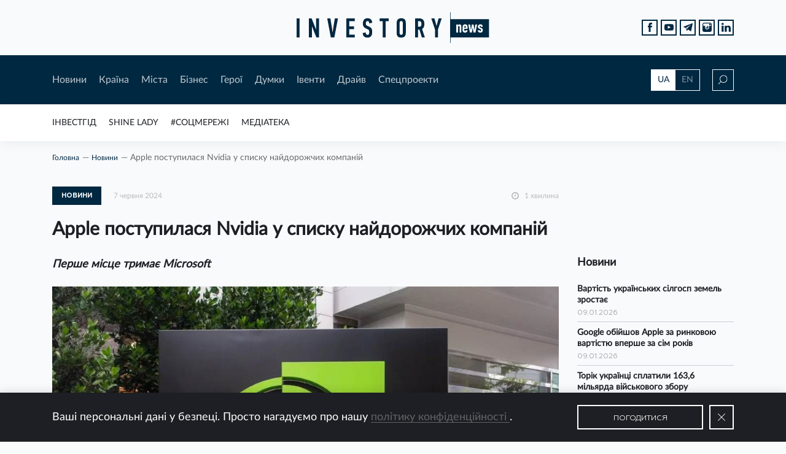

--- FILE ---
content_type: text/html; charset=UTF-8
request_url: https://investory.news/apple-postupilasya-nvidia-u-spisku-najdorozhchix-kompanij/
body_size: 21948
content:

<!DOCTYPE html>
<html lang="uk"
	prefix="og: http://ogp.me/ns#" >

  <head>
    <meta charset="utf-8">
    <meta name="viewport" content="width=device-width, initial-scale=1, shrink-to-fit=no, maximum-scale=1">

    <meta keywords="investory, news, investory news, investorynews, investornews, news for investors, investment, ukraine investment, investment in ukraine, invest, innovation, income, ukraine, новини, аналітика, історії, історія, новина, контент, інвестор, україна, інвестиції, інвестиція, інновація, підприємець, підприємництво, підприємці, бізнес, бізнесмен, інвестгід, мер, мери, губернатори, регіон, галузь, стартап, старт-ап, start up, startup, start-up, business, ukraine business, business in ukraine, invest in ukraine, i invest in ukraine, entrepreneur, employer, роботодавець, роботодавці, фінанси, инвестор, инвестиции, инвестиция, украина, евробонды, экономика, economy, economics, bond, bonds, финансы, finance, стартап, налоги, национальный банк, national bank of ukraine, ukraine national bank, ceo, population, нацбанк, нбу, ндс, единый налог, медиа, media, media ukraine, llc, сми, пиар, піар, пр, pr, public relations, self pr, ad, advertisement, advertise, самопиар, реклама, баннер, баннерная реклама, banner, статья, article, interview, интервью, визитка, поиск инвестора, економіка, фінанси, країна, міста, місто, city, cities, ukraine city, ukraine region, regions, top ua mayors, mayor, ua, hero, герої, спецпроекти, думки, драйв, рейтинг мерів, інвестгід, думки, думка, драйв, соцмережі , івенти, івент, форум, захід, конференція, календар, бізнес захід, бізнес форум, social networks, socialnetworks, invest guide, investguide, invest-guide, инвестгид, инвест гид, трамп, газ, test, quiz, топ компаній вартих інвестицій, идеальный мер, ідеальний мер, best mayor , best mayor ua, investment challenge, люди, media library, новости украины, украина 2019, год украины, украина онлайн, украина последние, украина сегодня,  украина последние новости, нова украина, нов украины, вся украина, корреспондент украина, украина 2018, банк украина, банк украины, банки украины, области украины, города украины, мер украина, мэр украина, мэр украины, компании украины, бизнес украина" >

    <link rel="shortcut icon" href="https://investory.news/wp-content/themes/InvestoryNews/static/favicon/favicon.ico">
    <link rel="shortcut icon" href="https://investory.news/wp-content/themes/InvestoryNews/static/favicon/favicon.png" type="image/x-icon">
    <link rel="apple-touch-icon" href="https://investory.news/wp-content/themes/InvestoryNews/static/favicon/apple-touch-icon.png">
    <link rel="apple-touch-icon" sizes="152x152" href="https://investory.news/wp-content/themes/InvestoryNews/static/favicon/apple-touch-icon-152x152.png">
    <link rel="apple-touch-icon" sizes="167x167" href="https://investory.news/wp-content/themes/InvestoryNews/static/favicon/apple-touch-icon-167x167.png">
    <link rel="apple-touch-icon" sizes="180x180" href="https://investory.news/wp-content/themes/InvestoryNews/static/favicon/apple-touch-icon-180x180.png">

    <style>
      .preloader{width:1px;height:1px;z-index: -9999;position:absolute;left:-5px;top:-5px;}
/*    .preloader{width: 100%;height: 100%;position: fixed;background-color: #fff;z-index: 9999;} */
    </style>

	<title>Apple поступилася Nvidia у списку найдорожчих компаній</title>

<!-- All in One SEO Pack 3.1.1 від Michael Torbert of Semper Fi Web Design[3295,3379] -->
<meta name="description"  content="Перше місце тримає Microsoft" />

<link rel="canonical" href="https://investory.news/apple-postupilasya-nvidia-u-spisku-najdorozhchix-kompanij/" />
<meta property="og:title" content="Apple поступилася Nvidia у списку найдорожчих компаній" />
<meta property="og:type" content="article" />
<meta property="og:url" content="https://investory.news/apple-postupilasya-nvidia-u-spisku-najdorozhchix-kompanij/" />
<meta property="og:image" content="https://investory.news/wp-content/uploads/2019/01/550x550_Logo.jpg" />
<meta property="og:site_name" content="Investory News" />
<meta property="og:description" content="Перше місце тримає Microsoft" />
<meta property="article:published_time" content="2024-06-07T08:41:23Z" />
<meta property="article:modified_time" content="2024-06-06T18:56:10Z" />
<meta property="og:image:secure_url" content="https://investory.news/wp-content/uploads/2019/01/550x550_Logo.jpg" />
<meta name="twitter:card" content="summary" />
<meta name="twitter:title" content="Apple поступилася Nvidia у списку найдорожчих компаній" />
<meta name="twitter:description" content="Перше місце тримає Microsoft" />
<meta name="twitter:image" content="https://investory.news/wp-content/uploads/2019/01/550x550_Logo.jpg" />
<!-- All in One SEO Pack -->
<link rel='dns-prefetch' href='//s.w.org' />
<link rel="alternate" type="application/rss+xml" title="Investory News &raquo; стрічка" href="https://investory.news/feed/" />
<link rel="alternate" type="application/rss+xml" title="Investory News &raquo; Канал коментарів" href="https://investory.news/comments/feed/" />
<link rel="alternate" type="text/calendar" title="Investory News &raquo; iCal Feed" href="https://investory.news/events/?ical=1" />
<link rel="alternate" type="application/rss+xml" title="Investory News &raquo; Apple поступилася Nvidia у списку найдорожчих компаній Канал коментарів" href="https://investory.news/apple-postupilasya-nvidia-u-spisku-najdorozhchix-kompanij/feed/" />
		<script type="text/javascript">
			window._wpemojiSettings = {"baseUrl":"https:\/\/s.w.org\/images\/core\/emoji\/12.0.0-1\/72x72\/","ext":".png","svgUrl":"https:\/\/s.w.org\/images\/core\/emoji\/12.0.0-1\/svg\/","svgExt":".svg","source":{"concatemoji":"https:\/\/investory.news\/wp-includes\/js\/wp-emoji-release.min.js?ver=71492218eb425d392ebeda1f83e532f1"}};
			!function(e,a,t){var n,r,o,i=a.createElement("canvas"),p=i.getContext&&i.getContext("2d");function s(e,t){var a=String.fromCharCode;p.clearRect(0,0,i.width,i.height),p.fillText(a.apply(this,e),0,0);e=i.toDataURL();return p.clearRect(0,0,i.width,i.height),p.fillText(a.apply(this,t),0,0),e===i.toDataURL()}function c(e){var t=a.createElement("script");t.src=e,t.defer=t.type="text/javascript",a.getElementsByTagName("head")[0].appendChild(t)}for(o=Array("flag","emoji"),t.supports={everything:!0,everythingExceptFlag:!0},r=0;r<o.length;r++)t.supports[o[r]]=function(e){if(!p||!p.fillText)return!1;switch(p.textBaseline="top",p.font="600 32px Arial",e){case"flag":return s([55356,56826,55356,56819],[55356,56826,8203,55356,56819])?!1:!s([55356,57332,56128,56423,56128,56418,56128,56421,56128,56430,56128,56423,56128,56447],[55356,57332,8203,56128,56423,8203,56128,56418,8203,56128,56421,8203,56128,56430,8203,56128,56423,8203,56128,56447]);case"emoji":return!s([55357,56424,55356,57342,8205,55358,56605,8205,55357,56424,55356,57340],[55357,56424,55356,57342,8203,55358,56605,8203,55357,56424,55356,57340])}return!1}(o[r]),t.supports.everything=t.supports.everything&&t.supports[o[r]],"flag"!==o[r]&&(t.supports.everythingExceptFlag=t.supports.everythingExceptFlag&&t.supports[o[r]]);t.supports.everythingExceptFlag=t.supports.everythingExceptFlag&&!t.supports.flag,t.DOMReady=!1,t.readyCallback=function(){t.DOMReady=!0},t.supports.everything||(n=function(){t.readyCallback()},a.addEventListener?(a.addEventListener("DOMContentLoaded",n,!1),e.addEventListener("load",n,!1)):(e.attachEvent("onload",n),a.attachEvent("onreadystatechange",function(){"complete"===a.readyState&&t.readyCallback()})),(n=t.source||{}).concatemoji?c(n.concatemoji):n.wpemoji&&n.twemoji&&(c(n.twemoji),c(n.wpemoji)))}(window,document,window._wpemojiSettings);
		</script>
		<style type="text/css">
img.wp-smiley,
img.emoji {
	display: inline !important;
	border: none !important;
	box-shadow: none !important;
	height: 1em !important;
	width: 1em !important;
	margin: 0 .07em !important;
	vertical-align: -0.1em !important;
	background: none !important;
	padding: 0 !important;
}
</style>
	<link rel='stylesheet' id='tribe-tooltip-css'  href='https://investory.news/wp-content/plugins/the-events-calendar/common/src/resources/css/tooltip.min.css?ver=4.9.11' type='text/css' media='all' />
<link rel='stylesheet' id='wp-block-library-css'  href='https://investory.news/wp-includes/css/dist/block-library/style.min.css?ver=71492218eb425d392ebeda1f83e532f1' type='text/css' media='all' />
<link rel='stylesheet' id='wp-polls-css'  href='https://investory.news/wp-content/plugins/wp-polls/polls-css.css?ver=2.75.4' type='text/css' media='all' />
<style id='wp-polls-inline-css' type='text/css'>
.wp-polls .pollbar {
	margin: 1px;
	font-size: 6px;
	line-height: 8px;
	height: 8px;
	background: #d8e1eb;
	border: 1px solid #c8c8c8;
}

</style>
<link rel='stylesheet' id='main-css-css'  href='https://investory.news/wp-content/themes/InvestoryNews/css/style.bundle.css?ver=71492218eb425d392ebeda1f83e532f1' type='text/css' media='all' />
<script type='text/javascript' src='https://investory.news/wp-includes/js/jquery/jquery.js?ver=1.12.4-wp'></script>
<script type='text/javascript' src='https://investory.news/wp-includes/js/jquery/jquery-migrate.min.js?ver=1.4.1'></script>
<script type='text/javascript' src='https://investory.news/wp-content/themes/InvestoryNews/js/bundle.js?ver=71492218eb425d392ebeda1f83e532f1'></script>
<script type='text/javascript'>
/* <![CDATA[ */
var ajax = {"url":"https:\/\/investory.news\/wp-admin\/admin-ajax.php"};
/* ]]> */
</script>
<script type='text/javascript' src='https://investory.news/wp-content/themes/InvestoryNews/js/custom.js?ver=71492218eb425d392ebeda1f83e532f1'></script>
<link rel='https://api.w.org/' href='https://investory.news/wp-json/' />
<link rel="EditURI" type="application/rsd+xml" title="RSD" href="https://investory.news/xmlrpc.php?rsd" />
<link rel="wlwmanifest" type="application/wlwmanifest+xml" href="https://investory.news/wp-includes/wlwmanifest.xml" /> 
<link rel='prev' title='Використання штучного інтелекту у наукових роботах вважатимуть плагіатом' href='https://investory.news/vikoristannya-shtuchnogo-intelektu-u-naukovix-robotax-vvazhatimut-plagiatom/' />
<link rel='next' title='Укрнафта вирішила виробляти електроенергію' href='https://investory.news/ukrnafta-virishila-viroblyati-elektroenergiyu/' />

<link rel='shortlink' href='https://investory.news/?p=103738' />
<link rel="alternate" type="application/json+oembed" href="https://investory.news/wp-json/oembed/1.0/embed?url=https%3A%2F%2Finvestory.news%2Fapple-postupilasya-nvidia-u-spisku-najdorozhchix-kompanij%2F" />
<link rel="alternate" type="text/xml+oembed" href="https://investory.news/wp-json/oembed/1.0/embed?url=https%3A%2F%2Finvestory.news%2Fapple-postupilasya-nvidia-u-spisku-najdorozhchix-kompanij%2F&#038;format=xml" />
<meta name="tec-api-version" content="v1"><meta name="tec-api-origin" content="https://investory.news"><link rel="https://theeventscalendar.com/" href="https://investory.news/wp-json/tribe/events/v1/" />  </head>
  
  
  <body class="post-template-default single single-post postid-103738 single-format-standard tribe-no-js tribe-bar-is-disabled">
<div id="fb-root"></div><script async defer crossorigin="anonymous" src="https://connect.facebook.net/ru_RU/sdk.js#xfbml=1&version=v8.0&appId=221722597865224&autoLogAppEvents=1" nonce="9egbKa1x"></script>
    <div class="preloader"></div>
    <div class="wrapper">
      <header class="header" id="header">
        <div class="header__top d-flex align-items-center">
          <div class="container">
            <div class="row">
              <div class="col-12 d-flex justify-content-center"><a class="logo" href="/"><img src="https://investory.news/wp-content/themes/InvestoryNews/img/logo.svg" alt=""></a>
              <ul class="social social--position-abs justify-content-end d-none d-md-flex">
                  <li class="social__item"><a class="social__link" target="_blank" href="https://www.facebook.com/investorynews/">
                      <svg version="1.1" xmlns="http://www.w3.org/2000/svg" xmlns:xlink="http://www.w3.org/1999/xlink" x="0px" y="0px" width="7.552px" height="16.196px" viewBox="0 0 7.552 16.196" style="enable-background:new 0 0 7.552 16.196;" xml:space="preserve">
                        <path d="M1.624,16.196c1.133,0,2.215,0,3.354,0c0-2.705,0-5.38,0-8.103c0.782,0,1.507,0,2.27,0                          c0.102-0.921,0.2-1.798,0.304-2.74c-0.892,0-1.712,0-2.564,0c0-0.561-0.003-1.064,0.001-1.567C4.994,3.11,5.258,2.847,5.934,2.841                          c0.53-0.004,1.059-0.001,1.594-0.001c0-0.976,0-1.88,0-2.834c-0.931,0-1.837-0.016-2.743,0.003c-2.064,0.044-3.171,1.185-3.176,3.25                          c-0.001,0.694,0,1.387,0,2.126c-0.573,0-1.086,0-1.609,0c0,0.93,0,1.813,0,2.741c0.549,0,1.063,0,1.624,0                          C1.624,10.847,1.624,13.522,1.624,16.196z"></path>
                      </svg></a></li>
                  <li class="social__item"><a class="social__link" target="_blank" href="https://www.youtube.com/channel/UCodj3hLVmO-m4sVVBYsUFfg/featured?view_as=subscriber">
                      <svg version="1.1" xmlns="http://www.w3.org/2000/svg" xmlns:xlink="http://www.w3.org/1999/xlink" x="0px" y="0px" width="17.854px" height="12.444px" viewBox="0 0 17.854 12.444" style="enable-background:new 0 0 17.854 12.444;" xml:space="preserve">
                        <path style="fill-rule:evenodd;clip-rule:evenodd;" d="M17.545,2.002c-0.219-0.95-0.995-1.65-1.93-1.755                          C13.401,0,11.16-0.001,8.93,0C6.699-0.001,4.457,0,2.243,0.248C1.309,0.352,0.533,1.052,0.315,2.002C0.004,3.354,0,4.83,0,6.222                          c0,1.392,0,2.869,0.312,4.22c0.218,0.949,0.994,1.65,1.929,1.755c2.214,0.247,4.454,0.248,6.685,0.247                          c2.232,0.002,4.472,0,6.685-0.247c0.935-0.104,1.711-0.805,1.93-1.755c0.311-1.352,0.312-2.828,0.312-4.22                          C17.854,4.83,17.857,3.354,17.545,2.002z M6.623,8.994V3.089c1.892,0.987,3.771,1.967,5.676,2.961C10.4,7.034,8.52,8.01,6.623,8.994                          z"></path>
                      </svg></a></li>
                  <li class="social__item"><a class="social__link" target="_blank" href="https://t.me/investorynews">
                      <svg version="1.1" xmlns="http://www.w3.org/2000/svg" xmlns:xlink="http://www.w3.org/1999/xlink" x="0px" y="0px" width="16.173px" height="14.105px" viewBox="0 0 16.173 14.105" style="enable-background:new 0 0 16.173 14.105;" xml:space="preserve">
                        <path d="M0.45,6.822c0.964,0.389,1.936,0.76,2.921,1.092c0.441,0.149,0.682,0.369,0.812,0.838                          c0.35,1.268,0.766,2.517,1.159,3.773c0.21,0.672,0.461,0.754,1,0.321c0.571-0.459,1.147-0.911,1.699-1.392                          c0.388-0.337,0.728-0.323,1.131-0.022c1.055,0.789,2.128,1.555,3.194,2.329c0.751,0.546,0.967,0.465,1.155-0.431                          c0.01-0.048,0.014-0.097,0.024-0.144c0.598-2.88,1.196-5.76,1.796-8.64c0.268-1.289,0.543-2.576,0.808-3.865                          c0.093-0.451-0.07-0.693-0.486-0.68c-0.063,0.021-0.172,0.052-0.278,0.092C10.398,2.015,5.41,3.936,0.429,5.874                          C0.241,5.947-0.007,6.196,0,6.353C0.007,6.519,0.257,6.744,0.45,6.822z M5.223,7.417c2.39-1.504,4.799-2.977,7.205-4.456                          c0.05-0.031,0.119-0.031,0.179-0.046c0.032,0.034,0.065,0.068,0.097,0.102c-0.111,0.121-0.215,0.25-0.335,0.362                          c-1.736,1.616-3.452,3.254-5.223,4.831c-0.644,0.573-0.993,1.21-1.022,2.054c-0.008,0.226-0.049,0.453-0.1,0.673                          c-0.017,0.075-0.113,0.186-0.171,0.185c-0.069-0.001-0.178-0.093-0.199-0.166C5.38,10.007,5.089,9.06,4.876,8.095                          C4.833,7.899,5.032,7.538,5.223,7.417z"></path>
                      </svg></a></li>
                  <li class="social__item"><a class="social__link" target="_blank" href="https://www.instagram.com/investorynews/">
                      <svg version="1.1" xmlns="http://www.w3.org/2000/svg" xmlns:xlink="http://www.w3.org/1999/xlink" x="0px" y="0px" viewBox="0 0 26 26" style="enable-background:new 0 0 26 26;" xml:space="preserve">
                        <path d="M20,7c-0.551,0-1-0.449-1-1V4c0-0.551,0.449-1,1-1h2c0.551,0,1,0.449,1,1v2c0,0.551-0.449,1-1,1H20z    "></path>
                        <path d="M13,9.188c-0.726,0-1.396,0.213-1.973,0.563c0.18-0.056,0.367-0.093,0.564-0.093    c1.068,0,1.933,0.865,1.933,1.934c0,1.066-0.865,1.933-1.933,1.933s-1.933-0.866-1.933-1.933c0-0.199,0.039-0.386,0.094-0.565    C9.4,11.604,9.188,12.274,9.188,13c0,2.107,1.705,3.813,3.813,3.813c2.105,0,3.813-1.705,3.813-3.813S15.105,9.188,13,9.188z">
                          <path d="M13,7c3.313,0,6,2.686,6,6s-2.688,6-6,6c-3.313,0-6-2.686-6-6S9.687,7,13,7 M13,5      c-4.411,0-8,3.589-8,8s3.589,8,8,8s8-3.589,8-8S17.411,5,13,5L13,5z"></path>
                        </path>
                        <path d="M21.125,0H4.875C2.182,0,0,2.182,0,4.875v16.25C0,23.818,2.182,26,4.875,26h16.25    C23.818,26,26,23.818,26,21.125V4.875C26,2.182,23.818,0,21.125,0z M24,9h-6.537C18.416,10.063,19,11.461,19,13    c0,3.314-2.688,6-6,6c-3.313,0-6-2.686-6-6c0-1.539,0.584-2.938,1.537-4H2V4.875C2,3.29,3.29,2,4.875,2h16.25    C22.711,2,24,3.29,24,4.875V9z"></path>
                      </svg></a></li>
                    <li class="social__item">
                      <a class="social__link" target="_blank" href="https://www.linkedin.com/company/13025970">
                        <svg version="1.1" xmlns="http://www.w3.org/2000/svg" xmlns:xlink="http://www.w3.org/1999/xlink" x="0px" y="0px"
                          width="438.536px" height="438.535px" viewBox="0 0 438.536 438.535" style="enable-background:new 0 0 438.536 438.535;"
                          xml:space="preserve">
                            <rect x="5.424" y="145.895" width="94.216" height="282.932"/>
                            <path d="M408.842,171.739c-19.791-21.604-45.967-32.408-78.512-32.408c-11.991,0-22.891,1.475-32.695,4.427
                              c-9.801,2.95-18.079,7.089-24.838,12.419c-6.755,5.33-12.135,10.278-16.129,14.844c-3.798,4.337-7.512,9.389-11.136,15.104
                              v-40.232h-93.935l0.288,13.706c0.193,9.139,0.288,37.307,0.288,84.508c0,47.205-0.19,108.777-0.572,184.722h93.931V270.942
                              c0-9.705,1.041-17.412,3.139-23.127c4-9.712,10.037-17.843,18.131-24.407c8.093-6.572,18.13-9.855,30.125-9.855
                              c16.364,0,28.407,5.662,36.117,16.987c7.707,11.324,11.561,26.98,11.561,46.966V428.82h93.931V266.664
                              C438.529,224.976,428.639,193.336,408.842,171.739z"/>
                            <path d="M53.103,9.708c-15.796,0-28.595,4.619-38.4,13.848C4.899,32.787,0,44.441,0,58.529c0,13.891,4.758,25.505,14.275,34.829
                              c9.514,9.325,22.078,13.99,37.685,13.99h0.571c15.99,0,28.887-4.661,38.688-13.99c9.801-9.324,14.606-20.934,14.417-34.829
                              c-0.19-14.087-5.047-25.742-14.561-34.973C81.562,14.323,68.9,9.708,53.103,9.708z"/>
                        </svg>
                      </a>
                    </li>
                </ul>
              </div>
            </div>
          </div>
        </div>
        <div class="header__middle">
          <div class="container">
            <div class="row header__middle-row align-items-center">
              <div class="col-lg-10 d-md-flex align-items-center col-md-9 col-6">
                <div class="btn-menu d-md-none"><span></span><span></span><span></span><span></span></div>
                <nav class="main-nav d-md-flex d-none">
                  <div class="menu-header-first-menu-container"><ul id="menu-header-first-menu" class="header-first-menu"><li id="menu-item-138" class="menu-item menu-item-type-taxonomy menu-item-object-category current-post-ancestor current-menu-parent current-post-parent menu-item-138"><a href="https://investory.news/category/novini/">Новини</a></li>
<li id="menu-item-383" class="menu-item menu-item-type-taxonomy menu-item-object-category menu-item-383"><a href="https://investory.news/category/kraina/">Країна</a></li>
<li id="menu-item-143" class="menu-item menu-item-type-taxonomy menu-item-object-category menu-item-143"><a href="https://investory.news/category/mista/">Мiста</a></li>
<li id="menu-item-144" class="menu-item menu-item-type-taxonomy menu-item-object-category menu-item-144"><a href="https://investory.news/category/biznes/">Бiзнес</a></li>
<li id="menu-item-147" class="menu-item menu-item-type-taxonomy menu-item-object-category menu-item-147"><a href="https://investory.news/category/geroi/">Герої</a></li>
<li id="menu-item-140" class="menu-item menu-item-type-taxonomy menu-item-object-category menu-item-140"><a href="https://investory.news/category/dumki/">Думки</a></li>
<li id="menu-item-298" class="menu-item menu-item-type-post_type_archive menu-item-object-tribe_events menu-item-298"><a href="https://investory.news/events/">Iвенти</a></li>
<li id="menu-item-141" class="menu-item menu-item-type-taxonomy menu-item-object-category menu-item-141"><a href="https://investory.news/category/drajv/">Драйв</a></li>
<li id="menu-item-297" class="menu-item menu-item-type-post_type menu-item-object-page menu-item-297"><a href="https://investory.news/specproekti/">Спецпроекти</a></li>
</ul></div>                </nav>
              </div>
              <div class="col-lg-2 d-flex justify-content-end col-md-3 col-6">
                <div class="lang-switcher d-none d-md-flex">
                  <a class="active" href="https://investory.news//apple-postupilasya-nvidia-u-spisku-najdorozhchix-kompanij/">UA</a>
                  <a href="http://investory.media//apple-postupilasya-nvidia-u-spisku-najdorozhchix-kompanij/">EN</a>
                </div>
                <div class="search-icon">
                  <svg class="loop" version="1.1" xmlns="http://www.w3.org/2000/svg" xmlns:xlink="http://www.w3.org/1999/xlink" x="0px" y="0px" width="15px" height="15px" viewBox="0 0 15 15" style="enable-background:new 0 0 15 15;" xml:space="preserve">
                    <path d="M8.819,0C5.411,0,2.638,2.791,2.638,6.222c0,1.525,0.55,2.921,1.457,4.004L0,14.348L0.647,15                      l4.091-4.118c1.09,0.968,2.516,1.561,4.081,1.561c3.408,0,6.181-2.791,6.181-6.222S12.227,0,8.819,0z M8.819,11.522                      c-2.904,0-5.265-2.378-5.265-5.3s2.362-5.3,5.265-5.3s5.265,2.378,5.265,5.3S11.723,11.522,8.819,11.522z"></path>
                  </svg>
                  <svg class="close" xmlns="http://www.w3.org/2000/svg" xmlns:xlink="http://www.w3.org/1999/xlink" version="1.1" x="0px" y="0px" viewBox="0 0 612 612" width="14px" height="14px" style="enable-background:new 0 0 612 612;" xml:space="preserve">
                    <polygon points="612,36.004 576.521,0.603 306,270.608 35.478,0.603 0,36.004 270.522,306.011 0,575.997 35.478,611.397 306,341.411 576.521,611.397 612,575.997 341.459,306.011"></polygon>
                  </svg>
                </div>
              </div>
            </div>
            <div class="row header__middle-row search-row">
              <div class="col-lg-10 offset-lg-1">
                <form role="search" method="get" id="searchform" action="https://investory.news/" class="main-search" >
	<div class="input-wrap">
        <img src="https://investory.news/wp-content/themes/InvestoryNews/img/search.svg" alt="">
        <input type="text" value="" name="s" id="s" class="input" placeholder="Пошук"/>
    </div>
    <button type="submit" id="searchsubmit" class="btn btn--bordered btn--xl">Шукати</button>
</form>              </div>
            </div>
          </div>
        </div>

        <div class="header__bottom d-md-flex align-items-center d-none">
          <div class="container">
            <div class="row">
              <div class="col-12">
                <div class="marquee">
                  <ul id="menu-rubricator" class="rubricator-menu"><li id="menu-item-305" class="menu-item menu-item-type-post_type_archive menu-item-object-investgid menu-item-305"><a href="https://investory.news/investgid/">ІнвестГід</a></li>
<li id="menu-item-7395" class="menu-item menu-item-type-post_type_archive menu-item-object-shine menu-item-7395"><a href="https://investory.news/shine/">SHINE LADY</a></li>
<li id="menu-item-266" class="menu-item menu-item-type-taxonomy menu-item-object-category menu-item-266"><a href="https://investory.news/category/socmerezhi/">#Соцмережі</a></li>
<li id="menu-item-267" class="menu-item menu-item-type-post_type menu-item-object-page menu-item-267"><a href="https://investory.news/mediateka/">Медіатека</a></li>
</ul>                </div>
              </div>
            </div>
          </div>
        </div>

        <div class="mobile-menu">
          <div class="container">
            <div class="row">
              <div class="col-12">
                <div class="mob-nav">
                  <div class="menu-header-first-menu-container"><ul id="menu-header-first-menu-1" class="header-first-menu"><li class="menu-item menu-item-type-taxonomy menu-item-object-category current-post-ancestor current-menu-parent current-post-parent menu-item-138"><a href="https://investory.news/category/novini/">Новини</a></li>
<li class="menu-item menu-item-type-taxonomy menu-item-object-category menu-item-383"><a href="https://investory.news/category/kraina/">Країна</a></li>
<li class="menu-item menu-item-type-taxonomy menu-item-object-category menu-item-143"><a href="https://investory.news/category/mista/">Мiста</a></li>
<li class="menu-item menu-item-type-taxonomy menu-item-object-category menu-item-144"><a href="https://investory.news/category/biznes/">Бiзнес</a></li>
<li class="menu-item menu-item-type-taxonomy menu-item-object-category menu-item-147"><a href="https://investory.news/category/geroi/">Герої</a></li>
<li class="menu-item menu-item-type-taxonomy menu-item-object-category menu-item-140"><a href="https://investory.news/category/dumki/">Думки</a></li>
<li class="menu-item menu-item-type-post_type_archive menu-item-object-tribe_events menu-item-298"><a href="https://investory.news/events/">Iвенти</a></li>
<li class="menu-item menu-item-type-taxonomy menu-item-object-category menu-item-141"><a href="https://investory.news/category/drajv/">Драйв</a></li>
<li class="menu-item menu-item-type-post_type menu-item-object-page menu-item-297"><a href="https://investory.news/specproekti/">Спецпроекти</a></li>
</ul></div>                </div>
                <div class="mob-nav">
                   <ul id="menu-rubricator-1" class="rubricator-menu"><li class="menu-item menu-item-type-post_type_archive menu-item-object-investgid menu-item-305"><a href="https://investory.news/investgid/">ІнвестГід</a></li>
<li class="menu-item menu-item-type-post_type_archive menu-item-object-shine menu-item-7395"><a href="https://investory.news/shine/">SHINE LADY</a></li>
<li class="menu-item menu-item-type-taxonomy menu-item-object-category menu-item-266"><a href="https://investory.news/category/socmerezhi/">#Соцмережі</a></li>
<li class="menu-item menu-item-type-post_type menu-item-object-page menu-item-267"><a href="https://investory.news/mediateka/">Медіатека</a></li>
</ul>                </div>
              </div>
            </div>
            <div class="row">
              <div class="col-6">
                <ul class="social social--white">
                  <li class="social__item"><a class="social__link" target="_blank" href="https://www.facebook.com/investorynews/">
                        <svg version="1.1" xmlns="http://www.w3.org/2000/svg" xmlns:xlink="http://www.w3.org/1999/xlink" x="0px" y="0px" width="7.552px" height="16.196px" viewBox="0 0 7.552 16.196" style="enable-background:new 0 0 7.552 16.196;" xml:space="preserve">
                          <path d="M1.624,16.196c1.133,0,2.215,0,3.354,0c0-2.705,0-5.38,0-8.103c0.782,0,1.507,0,2.27,0                          c0.102-0.921,0.2-1.798,0.304-2.74c-0.892,0-1.712,0-2.564,0c0-0.561-0.003-1.064,0.001-1.567C4.994,3.11,5.258,2.847,5.934,2.841                          c0.53-0.004,1.059-0.001,1.594-0.001c0-0.976,0-1.88,0-2.834c-0.931,0-1.837-0.016-2.743,0.003c-2.064,0.044-3.171,1.185-3.176,3.25                          c-0.001,0.694,0,1.387,0,2.126c-0.573,0-1.086,0-1.609,0c0,0.93,0,1.813,0,2.741c0.549,0,1.063,0,1.624,0                          C1.624,10.847,1.624,13.522,1.624,16.196z"></path>
                        </svg></a></li>
                    <li class="social__item"><a class="social__link" target="_blank" href="https://www.youtube.com/channel/UCodj3hLVmO-m4sVVBYsUFfg/featured?view_as=subscriber">
                        <svg version="1.1" xmlns="http://www.w3.org/2000/svg" xmlns:xlink="http://www.w3.org/1999/xlink" x="0px" y="0px" width="17.854px" height="12.444px" viewBox="0 0 17.854 12.444" style="enable-background:new 0 0 17.854 12.444;" xml:space="preserve">
                          <path style="fill-rule:evenodd;clip-rule:evenodd;" d="M17.545,2.002c-0.219-0.95-0.995-1.65-1.93-1.755                          C13.401,0,11.16-0.001,8.93,0C6.699-0.001,4.457,0,2.243,0.248C1.309,0.352,0.533,1.052,0.315,2.002C0.004,3.354,0,4.83,0,6.222                          c0,1.392,0,2.869,0.312,4.22c0.218,0.949,0.994,1.65,1.929,1.755c2.214,0.247,4.454,0.248,6.685,0.247                          c2.232,0.002,4.472,0,6.685-0.247c0.935-0.104,1.711-0.805,1.93-1.755c0.311-1.352,0.312-2.828,0.312-4.22                          C17.854,4.83,17.857,3.354,17.545,2.002z M6.623,8.994V3.089c1.892,0.987,3.771,1.967,5.676,2.961C10.4,7.034,8.52,8.01,6.623,8.994                          z"></path>
                        </svg></a></li>
                    <li class="social__item"><a class="social__link" target="_blank" href="https://t.me/investorynews">
                        <svg version="1.1" xmlns="http://www.w3.org/2000/svg" xmlns:xlink="http://www.w3.org/1999/xlink" x="0px" y="0px" width="16.173px" height="14.105px" viewBox="0 0 16.173 14.105" style="enable-background:new 0 0 16.173 14.105;" xml:space="preserve">
                          <path d="M0.45,6.822c0.964,0.389,1.936,0.76,2.921,1.092c0.441,0.149,0.682,0.369,0.812,0.838                          c0.35,1.268,0.766,2.517,1.159,3.773c0.21,0.672,0.461,0.754,1,0.321c0.571-0.459,1.147-0.911,1.699-1.392                          c0.388-0.337,0.728-0.323,1.131-0.022c1.055,0.789,2.128,1.555,3.194,2.329c0.751,0.546,0.967,0.465,1.155-0.431                          c0.01-0.048,0.014-0.097,0.024-0.144c0.598-2.88,1.196-5.76,1.796-8.64c0.268-1.289,0.543-2.576,0.808-3.865                          c0.093-0.451-0.07-0.693-0.486-0.68c-0.063,0.021-0.172,0.052-0.278,0.092C10.398,2.015,5.41,3.936,0.429,5.874                          C0.241,5.947-0.007,6.196,0,6.353C0.007,6.519,0.257,6.744,0.45,6.822z M5.223,7.417c2.39-1.504,4.799-2.977,7.205-4.456                          c0.05-0.031,0.119-0.031,0.179-0.046c0.032,0.034,0.065,0.068,0.097,0.102c-0.111,0.121-0.215,0.25-0.335,0.362                          c-1.736,1.616-3.452,3.254-5.223,4.831c-0.644,0.573-0.993,1.21-1.022,2.054c-0.008,0.226-0.049,0.453-0.1,0.673                          c-0.017,0.075-0.113,0.186-0.171,0.185c-0.069-0.001-0.178-0.093-0.199-0.166C5.38,10.007,5.089,9.06,4.876,8.095                          C4.833,7.899,5.032,7.538,5.223,7.417z"></path>
                        </svg></a></li>
                    <li class="social__item"><a class="social__link" target="_blank" href="https://www.instagram.com/investorynews/">
                        <svg version="1.1" xmlns="http://www.w3.org/2000/svg" xmlns:xlink="http://www.w3.org/1999/xlink" x="0px" y="0px" viewBox="0 0 26 26" style="enable-background:new 0 0 26 26;" xml:space="preserve">
                          <path d="M20,7c-0.551,0-1-0.449-1-1V4c0-0.551,0.449-1,1-1h2c0.551,0,1,0.449,1,1v2c0,0.551-0.449,1-1,1H20z    "></path>
                          <path d="M13,9.188c-0.726,0-1.396,0.213-1.973,0.563c0.18-0.056,0.367-0.093,0.564-0.093    c1.068,0,1.933,0.865,1.933,1.934c0,1.066-0.865,1.933-1.933,1.933s-1.933-0.866-1.933-1.933c0-0.199,0.039-0.386,0.094-0.565    C9.4,11.604,9.188,12.274,9.188,13c0,2.107,1.705,3.813,3.813,3.813c2.105,0,3.813-1.705,3.813-3.813S15.105,9.188,13,9.188z">
                            <path d="M13,7c3.313,0,6,2.686,6,6s-2.688,6-6,6c-3.313,0-6-2.686-6-6S9.687,7,13,7 M13,5      c-4.411,0-8,3.589-8,8s3.589,8,8,8s8-3.589,8-8S17.411,5,13,5L13,5z"></path>
                          </path>
                          <path d="M21.125,0H4.875C2.182,0,0,2.182,0,4.875v16.25C0,23.818,2.182,26,4.875,26h16.25    C23.818,26,26,23.818,26,21.125V4.875C26,2.182,23.818,0,21.125,0z M24,9h-6.537C18.416,10.063,19,11.461,19,13    c0,3.314-2.688,6-6,6c-3.313,0-6-2.686-6-6c0-1.539,0.584-2.938,1.537-4H2V4.875C2,3.29,3.29,2,4.875,2h16.25    C22.711,2,24,3.29,24,4.875V9z"></path>
                        </svg></a></li>
                      <li class="social__item">
                        <a class="social__link" target="_blank" href="https://www.linkedin.com/company/13025970">
                          <svg version="1.1" xmlns="http://www.w3.org/2000/svg" xmlns:xlink="http://www.w3.org/1999/xlink" x="0px" y="0px"
                            width="438.536px" height="438.535px" viewBox="0 0 438.536 438.535" style="enable-background:new 0 0 438.536 438.535;"
                            xml:space="preserve">
                              <rect x="5.424" y="145.895" width="94.216" height="282.932"/>
                              <path d="M408.842,171.739c-19.791-21.604-45.967-32.408-78.512-32.408c-11.991,0-22.891,1.475-32.695,4.427
                                c-9.801,2.95-18.079,7.089-24.838,12.419c-6.755,5.33-12.135,10.278-16.129,14.844c-3.798,4.337-7.512,9.389-11.136,15.104
                                v-40.232h-93.935l0.288,13.706c0.193,9.139,0.288,37.307,0.288,84.508c0,47.205-0.19,108.777-0.572,184.722h93.931V270.942
                                c0-9.705,1.041-17.412,3.139-23.127c4-9.712,10.037-17.843,18.131-24.407c8.093-6.572,18.13-9.855,30.125-9.855
                                c16.364,0,28.407,5.662,36.117,16.987c7.707,11.324,11.561,26.98,11.561,46.966V428.82h93.931V266.664
                                C438.529,224.976,428.639,193.336,408.842,171.739z"/>
                              <path d="M53.103,9.708c-15.796,0-28.595,4.619-38.4,13.848C4.899,32.787,0,44.441,0,58.529c0,13.891,4.758,25.505,14.275,34.829
                                c9.514,9.325,22.078,13.99,37.685,13.99h0.571c15.99,0,28.887-4.661,38.688-13.99c9.801-9.324,14.606-20.934,14.417-34.829
                                c-0.19-14.087-5.047-25.742-14.561-34.973C81.562,14.323,68.9,9.708,53.103,9.708z"/>
                          </svg>
                        </a>
                    </li>
                </ul>
              </div>
              <div class="col-6 d-flex justify-content-end">
                <div class="lang-switcher d-flex">
                  <a class="active" href="https://investory.news//apple-postupilasya-nvidia-u-spisku-najdorozhchix-kompanij/">UA</a>
                  <a href="http://investory.media//apple-postupilasya-nvidia-u-spisku-najdorozhchix-kompanij/">EN</a>
                </div>
              </div>
            </div>
          </div>
        </div>
      </header><!-- #masthead -->

	  <div id="content" class="site-content">

	
	<div class="article">
		<div class="container">
			<div class="row">
				<div class="col-12">
					<ul class="breadcrumbs">
						<!-- Breadcrumb NavXT 6.3.0 -->
<li class="breadcrumbs__item"><a property="item" typeof="WebPage" title="Go to Головна." href="https://investory.news" class="breadcrumbs__link">Головна</a><meta property="position" content="1"></li><li class="breadcrumbs__item"><a property="item" typeof="WebPage" title="Go to the Новини category archives." href="https://investory.news/category/novini/" class="breadcrumbs__link">Новини</a><meta property="position" content="2"></li><li class="breadcrumbs__item">Apple поступилася Nvidia у списку найдорожчих компаній</li>					</ul>
				</div>
			</div>
			<div class="row">
				<div class="col-lg-9">
					<div class="row article__header">
						<div class="col-12 col-sm-6 d-flex align-items-center justify-content-between justify-content-sm-start">

						
							
							
																	<a class="tag tag--medium" href="https://investory.news/category/novini/">
										Новини									</a>
								
							
							<div class="data">
								7 Червня 2024							</div>

						
						</div>
						<div class="col-12 col-sm-6 d-flex align-items-center justify-content-between justify-content-sm-end">
							<div class="views views--grey">
								<svg version="1.1" xmlns="http://www.w3.org/2000/svg" xmlns:xlink="http://www.w3.org/1999/xlink" x="0px" y="0px" width="14.656px" height="10px" viewBox="0 0 14.656 10" style="enable-background:new 0 0 14.656 10;" xml:space="preserve">
									<path d="M14.625,4.876c-1.235-2.931-4.111-4.841-7.294-4.839C7.33,0.024,7.328,0.012,7.327,0      C6.838,0.058,6.343,0.081,5.863,0.179C3.119,0.742,1.185,2.322,0.034,4.87C-0.013,4.974-0.01,5.062,0.035,5.166      C0.34,5.875,0.721,6.541,1.228,7.124c2.035,2.34,4.602,3.292,7.641,2.71c2.712-0.519,4.615-2.144,5.75-4.664      C14.664,5.069,14.67,4.982,14.625,4.876z M7.325,8.341c-1.836-0.002-3.338-1.495-3.341-3.32C3.981,3.193,5.492,1.691,7.33,1.694      c1.838,0.003,3.338,1.494,3.339,3.319C10.67,6.846,9.166,8.344,7.325,8.341z"></path>
									<path d="M7.336,3.025C6.221,3.024,5.319,3.916,5.32,5.02C5.321,6.116,6.223,7.01,7.326,7.011      c1.106,0,2.005-0.891,2.006-1.989C9.334,3.92,8.44,3.026,7.336,3.025z"></path>
								</svg>
								826							</div>
							<div class="reading-time">
								<img src="https://investory.news/wp-content/themes/InvestoryNews/img/timer.svg" alt="">
								<span class="js-reading-time"></span>
							</div>
						</div>
					</div>
					<div class="row">
						<div class="col-12">
						<h1>Apple поступилася Nvidia у списку найдорожчих компаній</h1>
						</div>
					</div>
				</div>
			</div>

			<div class="row">
				<div class="col-lg-9">
					<div class="article__body js-article-content">
						
							<p><em><strong>Перше місце тримає Microsoft</strong></em></p>
<p><img class="alignnone size-full wp-image-79215" src="https://investory.news/wp-content/uploads/2022/02/Nvidia.jpg" alt="" width="1000" height="666" srcset="https://investory.news/wp-content/uploads/2022/02/Nvidia.jpg 1000w, https://investory.news/wp-content/uploads/2022/02/Nvidia-300x200.jpg 300w, https://investory.news/wp-content/uploads/2022/02/Nvidia-768x511.jpg 768w" sizes="(max-width: 1000px) 100vw, 1000px" /></p>
<p>Акції виробника чипів Nvidia зросли до рекордних показників і збільшили оцінку компанії. Техногігант став другою у світі найдорожчою компанією, обігнавши в цьому рейтингу Apple, <a href="https://www.reuters.com/technology/nvidia-verge-overtaking-apple-no-2-most-valuable-company-2024-06-05/" target="_blank" rel="noopener noreferrer">пише</a> Reuters.</p>
<p>5 червня акції Nvidia зросли на 5,2% і завершили день на позначці приблизно $1,224.40, оцінка компанії зросла до $3,012 трлн. Виробника iPhone оцінюють у $3,003 трлн після того, як його акції зросли на 0,8%.</p>
<p>Перше місце у списку найдорожчих компаній тримає Microsoft із ринковою вартістю $3,15 трлн.</p>
<p>У 2024 році акції Nvidia зросли на 147%. Попит на її процесори значно перевищує пропозицію, оскільки Microsoft, Meta та Google змагаються, щоб наростити свої можливості ШІ та домінувати в цій сфері. Тобто поки техногіганти витрачають гроші на штучний інтелект, Nvidia заробляє на цьому.</p>
<p>У цей час Apple бореться зі слабким попитом на iPhone і жорсткою конкуренцією в Китаї, найбільшому ринку смартфонів. Деякі інвестори вважають, що Apple відстає від інших технологічних компаній, які поспішають впроваджувати функції ШІ у свої продукти та послуги.</p>
<p>Тому всі чекають WWDC24, де розробник iPhone має розказати свою ШІ-стратегію. Західні ЗМІ стверджують, що на конференції компанія має оголосити про свою угоду з OpenAI, щоб використати їхній ШІ в операційній системі — iOS 18.</p>
<p>Нагадаємо, <a href="https://investory.news/skladeno-rejting-najbilsh-visokooplachuvanix-ceo-u-sviti/" target="_blank" rel="noopener noreferrer">складено</a> рейтинг найбільш високооплачуваних CEO у світі.</p>
<p><em><strong>Більше новин та актуальних матеріалів </strong></em><a href="https://investory.news/"><em><strong>Investory News</strong></em></a><em><strong> </strong></em><em><strong>у</strong></em><em><strong> нашому каналі</strong></em> <em><strong>в </strong></em><a href="https://t.me/investorynews"><em><strong>Telegram</strong></em></a></p>

							
							<div class="article__info">
								<div class="row justify-content-start">
									<div class="col-md-12">
																					<p class="author">Катерина Тоцька</p>
																			</div>
																					<div class="col-md-12">
												<div class="article__tags">
													<ul><li><a href="https://investory.news/tag/apple/">apple</a></li><li><a href="https://investory.news/tag/microsoft/">microsoft</a></li><li><a href="https://investory.news/tag/nvidia/">nvidia</a></li><li><a href="https://investory.news/tag/akci%d1%97/">акції</a></li><li><a href="https://investory.news/tag/kompaniya/">компанія</a></li><li><a href="https://investory.news/tag/najdorozhchi/">найдорожчі</a></li><li><a href="https://investory.news/tag/rejting/">рейтинг</a></li></ul>												</div>
											</div>
																		</div>
							</div>

											</div>
					<div class="article__footer">
						<div class="row">
							<div class="col d-sm-flex align-items-center">
								<div class="data">
																			7 Червня 2024																	</div>
							</div>
							<div class="col justify-content-center d-none d-md-flex">
								<a href="https://investory.news/category/novini/" class="btn btn--bordered btn--lg">до новин</a>
							</div>
							<div class="col d-flex justify-content-center justify-content-sm-end">
																<ul class="social social--white">
									<li class="social__item">
										<a class="social__link" target="_blank" href="https://www.facebook.com/sharer/sharer.php?u=https%3A%2F%2Finvestory.news%2Fapple-postupilasya-nvidia-u-spisku-najdorozhchix-kompanij%2F">
											<svg version="1.1" xmlns="http://www.w3.org/2000/svg" xmlns:xlink="http://www.w3.org/1999/xlink" x="0px" y="0px" width="7.552px" height="16.196px" viewBox="0 0 7.552 16.196" style="enable-background:new 0 0 7.552 16.196;" xml:space="preserve">
												<path d="M1.624,16.196c1.133,0,2.215,0,3.354,0c0-2.705,0-5.38,0-8.103c0.782,0,1.507,0,2.27,0                        c0.102-0.921,0.2-1.798,0.304-2.74c-0.892,0-1.712,0-2.564,0c0-0.561-0.003-1.064,0.001-1.567C4.994,3.11,5.258,2.847,5.934,2.841                        c0.53-0.004,1.059-0.001,1.594-0.001c0-0.976,0-1.88,0-2.834c-0.931,0-1.837-0.016-2.743,0.003c-2.064,0.044-3.171,1.185-3.176,3.25                        c-0.001,0.694,0,1.387,0,2.126c-0.573,0-1.086,0-1.609,0c0,0.93,0,1.813,0,2.741c0.549,0,1.063,0,1.624,0                        C1.624,10.847,1.624,13.522,1.624,16.196z"></path>
											</svg>
										</a>
									</li>
									<li class="social__item">
										<a class="social__link" target="_blank" href="https://twitter.com/intent/tweet?text=Apple+%D0%BF%D0%BE%D1%81%D1%82%D1%83%D0%BF%D0%B8%D0%BB%D0%B0%D1%81%D1%8F+Nvidia+%D1%83+%D1%81%D0%BF%D0%B8%D1%81%D0%BA%D1%83+%D0%BD%D0%B0%D0%B9%D0%B4%D0%BE%D1%80%D0%BE%D0%B6%D1%87%D0%B8%D1%85+%D0%BA%D0%BE%D0%BC%D0%BF%D0%B0%D0%BD%D1%96%D0%B9&amp;url=https%3A%2F%2Finvestory.news%2Fapple-postupilasya-nvidia-u-spisku-najdorozhchix-kompanij%2F">
											<svg version="1.1" xmlns="http://www.w3.org/2000/svg" xmlns:xlink="http://www.w3.org/1999/xlink" x="0px" y="0px"
												viewBox="0 0 612 612" style="enable-background:new 0 0 612 612;" xml:space="preserve">
												<path d="M612,116.258c-22.525,9.981-46.694,16.75-72.088,19.772c25.929-15.527,45.777-40.155,55.184-69.411
													c-24.322,14.379-51.169,24.82-79.775,30.48c-22.907-24.437-55.49-39.658-91.63-39.658c-69.334,0-125.551,56.217-125.551,125.513
													c0,9.828,1.109,19.427,3.251,28.606C197.065,206.32,104.556,156.337,42.641,80.386c-10.823,18.51-16.98,40.078-16.98,63.101
													c0,43.559,22.181,81.993,55.835,104.479c-20.575-0.688-39.926-6.348-56.867-15.756v1.568c0,60.806,43.291,111.554,100.693,123.104
													c-10.517,2.83-21.607,4.398-33.08,4.398c-8.107,0-15.947-0.803-23.634-2.333c15.985,49.907,62.336,86.199,117.253,87.194
													c-42.947,33.654-97.099,53.655-155.916,53.655c-10.134,0-20.116-0.612-29.944-1.721c55.567,35.681,121.536,56.485,192.438,56.485
													c230.948,0,357.188-191.291,357.188-357.188l-0.421-16.253C573.872,163.526,595.211,141.422,612,116.258z"/>
											</svg>
										</a>
									</li>
									<li class="social__item">
										<a class="social__link" target="_blank" href="javascript:window.open('https://telegram.me/share/url?url='+encodeURIComponent(window.location.href), '_blank')">
											<svg version="1.1" xmlns="http://www.w3.org/2000/svg" xmlns:xlink="http://www.w3.org/1999/xlink" x="0px" y="0px" width="16.173px" height="14.105px" viewBox="0 0 16.173 14.105" style="enable-background:new 0 0 16.173 14.105;" xml:space="preserve">
												<path d="M0.45,6.822c0.964,0.389,1.936,0.76,2.921,1.092c0.441,0.149,0.682,0.369,0.812,0.838                        c0.35,1.268,0.766,2.517,1.159,3.773c0.21,0.672,0.461,0.754,1,0.321c0.571-0.459,1.147-0.911,1.699-1.392                        c0.388-0.337,0.728-0.323,1.131-0.022c1.055,0.789,2.128,1.555,3.194,2.329c0.751,0.546,0.967,0.465,1.155-0.431                        c0.01-0.048,0.014-0.097,0.024-0.144c0.598-2.88,1.196-5.76,1.796-8.64c0.268-1.289,0.543-2.576,0.808-3.865                        c0.093-0.451-0.07-0.693-0.486-0.68c-0.063,0.021-0.172,0.052-0.278,0.092C10.398,2.015,5.41,3.936,0.429,5.874                        C0.241,5.947-0.007,6.196,0,6.353C0.007,6.519,0.257,6.744,0.45,6.822z M5.223,7.417c2.39-1.504,4.799-2.977,7.205-4.456                        c0.05-0.031,0.119-0.031,0.179-0.046c0.032,0.034,0.065,0.068,0.097,0.102c-0.111,0.121-0.215,0.25-0.335,0.362                        c-1.736,1.616-3.452,3.254-5.223,4.831c-0.644,0.573-0.993,1.21-1.022,2.054c-0.008,0.226-0.049,0.453-0.1,0.673                        c-0.017,0.075-0.113,0.186-0.171,0.185c-0.069-0.001-0.178-0.093-0.199-0.166C5.38,10.007,5.089,9.06,4.876,8.095                        C4.833,7.899,5.032,7.538,5.223,7.417z"></path>
											</svg>
										</a>
									</li>
									<li class="social__item">
										<a class="social__link" target="_blank" href="https://www.instagram.com/investorynews/">
											<svg version="1.1" xmlns="http://www.w3.org/2000/svg" xmlns:xlink="http://www.w3.org/1999/xlink" x="0px" y="0px" viewBox="0 0 26 26" style="enable-background:new 0 0 26 26;" xml:space="preserve">
												<path d="M20,7c-0.551,0-1-0.449-1-1V4c0-0.551,0.449-1,1-1h2c0.551,0,1,0.449,1,1v2c0,0.551-0.449,1-1,1H20z    "></path>
												<path d="M13,9.188c-0.726,0-1.396,0.213-1.973,0.563c0.18-0.056,0.367-0.093,0.564-0.093    c1.068,0,1.933,0.865,1.933,1.934c0,1.066-0.865,1.933-1.933,1.933s-1.933-0.866-1.933-1.933c0-0.199,0.039-0.386,0.094-0.565    C9.4,11.604,9.188,12.274,9.188,13c0,2.107,1.705,3.813,3.813,3.813c2.105,0,3.813-1.705,3.813-3.813S15.105,9.188,13,9.188z">
												<path d="M13,7c3.313,0,6,2.686,6,6s-2.688,6-6,6c-3.313,0-6-2.686-6-6S9.687,7,13,7 M13,5      c-4.411,0-8,3.589-8,8s3.589,8,8,8s8-3.589,8-8S17.411,5,13,5L13,5z"></path>
												</path>
												<path d="M21.125,0H4.875C2.182,0,0,2.182,0,4.875v16.25C0,23.818,2.182,26,4.875,26h16.25    C23.818,26,26,23.818,26,21.125V4.875C26,2.182,23.818,0,21.125,0z M24,9h-6.537C18.416,10.063,19,11.461,19,13    c0,3.314-2.688,6-6,6c-3.313,0-6-2.686-6-6c0-1.539,0.584-2.938,1.537-4H2V4.875C2,3.29,3.29,2,4.875,2h16.25    C22.711,2,24,3.29,24,4.875V9z"></path>
											</svg>
										</a>
									</li>
									<li class="social__item">
										<a target="_blank" class="social__link" href="https://www.facebook.com/dialog/send?app_id=238637057034176&amp;link=https://investory.news/apple-postupilasya-nvidia-u-spisku-najdorozhchix-kompanij/%3Futm_source%3Dsocial%26utm_medium%3Dsocial%26utm_campaign%3Dfm&redirect_uri=https://investory.news/apple-postupilasya-nvidia-u-spisku-najdorozhchix-kompanij/%3Futm_source%3Dsocial%26utm_medium%3Dsocial%26utm_campaign%3Dfm">											
											<svg height="682pt" viewBox="-23 -21 682 682.66669" width="682pt" xmlns="http://www.w3.org/2000/svg"><path d="m317.730469 0c-175.386719 0-317.5625 132.65625-317.5625 296.292969 0 92.660156 45.585937 175.394531 116.972656 229.722656v113.984375l106.574219-60.589844c29.714844 8.558594 61.289062 13.183594 94.015625 13.183594 175.394531 0 317.558593-132.667969 317.558593-296.296875 0-163.640625-142.164062-296.296875-317.558593-296.296875zm32.125 396.46875-81.4375-85.511719-155.859375 85.511719 171.253906-181.328125 82.199219 84.019531 154.128906-84.019531zm0 0"/></svg>
										</a>			
									</li>
									<li class="social__item">
										<a target="_blank" class="social__link" href="viber://forward?text=https://investory.news/apple-postupilasya-nvidia-u-spisku-najdorozhchix-kompanij/">											
											<svg version="1.1" xmlns="http://www.w3.org/2000/svg" xmlns:xlink="http://www.w3.org/1999/xlink" x="0px" y="0px"
												viewBox="0 0 322 322" style="enable-background:new 0 0 322 322;" xml:space="preserve">
												<path id="XMLID_8_" d="M275.445,135.123c0.387-45.398-38.279-87.016-86.192-92.771c-0.953-0.113-1.991-0.285-3.09-0.467
													c-2.372-0.393-4.825-0.797-7.3-0.797c-9.82,0-12.445,6.898-13.136,11.012c-0.672,4-0.031,7.359,1.902,9.988
													c3.252,4.422,8.974,5.207,13.57,5.836c1.347,0.186,2.618,0.359,3.682,0.598c43.048,9.619,57.543,24.742,64.627,67.424
													c0.173,1.043,0.251,2.328,0.334,3.691c0.309,5.102,0.953,15.717,12.365,15.717h0.001c0.95,0,1.971-0.082,3.034-0.244
													c10.627-1.615,10.294-11.318,10.134-15.98c-0.045-1.313-0.088-2.555,0.023-3.381C275.429,135.541,275.444,135.332,275.445,135.123z
													"/>
												<path id="XMLID_9_" d="M176.077,25.688c1.275,0.092,2.482,0.18,3.487,0.334c70.689,10.871,103.198,44.363,112.207,115.605
													c0.153,1.211,0.177,2.688,0.202,4.252c0.09,5.566,0.275,17.145,12.71,17.385l0.386,0.004c3.9,0,7.002-1.176,9.221-3.498
													c3.871-4.049,3.601-10.064,3.383-14.898c-0.053-1.186-0.104-2.303-0.091-3.281C318.481,68.729,255.411,2.658,182.614,0.201
													c-0.302-0.01-0.59,0.006-0.881,0.047c-0.143,0.021-0.408,0.047-0.862,0.047c-0.726,0-1.619-0.063-2.566-0.127
													C177.16,0.09,175.862,0,174.546,0c-11.593,0-13.797,8.24-14.079,13.152C159.817,24.504,170.799,25.303,176.077,25.688z"/>
												<path id="XMLID_10_" d="M288.36,233.703c-1.503-1.148-3.057-2.336-4.512-3.508c-7.718-6.211-15.929-11.936-23.87-17.473
													c-1.648-1.148-3.296-2.297-4.938-3.449c-10.172-7.145-19.317-10.617-27.957-10.617c-11.637,0-21.783,6.43-30.157,19.109
													c-3.71,5.621-8.211,8.354-13.758,8.354c-3.28,0-7.007-0.936-11.076-2.783c-32.833-14.889-56.278-37.717-69.685-67.85
													c-6.481-14.564-4.38-24.084,7.026-31.832c6.477-4.396,18.533-12.58,17.679-28.252c-0.967-17.797-40.235-71.346-56.78-77.428
													c-7.005-2.576-14.365-2.6-21.915-0.06c-19.02,6.394-32.669,17.623-39.475,32.471C2.365,64.732,2.662,81.578,9.801,99.102
													c20.638,50.666,49.654,94.84,86.245,131.293c35.816,35.684,79.837,64.914,130.839,86.875c4.597,1.978,9.419,3.057,12.94,3.844
													c1.2,0.27,2.236,0.5,2.991,0.707c0.415,0.113,0.843,0.174,1.272,0.178l0.403,0.002c0.001,0,0,0,0.002,0
													c23.988,0,52.791-21.92,61.637-46.91C313.88,253.209,299.73,242.393,288.36,233.703z"/>
												<path id="XMLID_11_" d="M186.687,83.564c-4.107,0.104-12.654,0.316-15.653,9.021c-1.403,4.068-1.235,7.6,0.5,10.498
													c2.546,4.252,7.424,5.555,11.861,6.27c16.091,2.582,24.355,11.48,26.008,28c0.768,7.703,5.955,13.082,12.615,13.082h0.001
													c0.492,0,0.995-0.029,1.496-0.09c8.01-0.953,11.893-6.838,11.542-17.49c0.128-11.117-5.69-23.738-15.585-33.791
													C209.543,88.98,197.574,83.301,186.687,83.564z"/>
											</svg>
										</a>			
									</li>
								</ul>
							</div>
						</div>
					</div>
					
						<section class="section section--bot">
							<div class="container">
								<div class="row">
									<div class="col-12">
										<h2>Контекст</h2>
									</div>
								</div>
								<div class="row">
									<div class="col-12">
										<div class="carousel-short">

											
												<a class="post-card Google обійшов Apple за ринковою вартістю вперше за сім років" href="https://investory.news/google-obijshov-apple-za-rinkovoyu-vartistyu-vpershe-za-sim-rokiv/">
													<div class="post-card__img">
														<img src="https://investory.news/wp-content/uploads/2021/08/WB5S42VW3RIUHGTVIBFJOBRKWQ.jpg" alt="">

														
																													<div class="tag tag--medium">
																Новини 															</div>
														
													</div>
													<div class="post-card__content">
														<h4>Google обійшов Apple за ринковою вартістю вперше за сім років</h4>
														<p>Вартість компанії сягнула $3,88 трильйона </p>
													</div>
													<div class="data">9 Січня 2026</div>
														<div class="views views--grey">
														<svg version="1.1" xmlns="http://www.w3.org/2000/svg" xmlns:xlink="http://www.w3.org/1999/xlink" x="0px" y="0px" width="14.656px" height="10px" viewBox="0 0 14.656 10" style="enable-background:new 0 0 14.656 10;" xml:space="preserve">
															<path d="M14.625,4.876c-1.235-2.931-4.111-4.841-7.294-4.839C7.33,0.024,7.328,0.012,7.327,0      C6.838,0.058,6.343,0.081,5.863,0.179C3.119,0.742,1.185,2.322,0.034,4.87C-0.013,4.974-0.01,5.062,0.035,5.166      C0.34,5.875,0.721,6.541,1.228,7.124c2.035,2.34,4.602,3.292,7.641,2.71c2.712-0.519,4.615-2.144,5.75-4.664      C14.664,5.069,14.67,4.982,14.625,4.876z M7.325,8.341c-1.836-0.002-3.338-1.495-3.341-3.32C3.981,3.193,5.492,1.691,7.33,1.694      c1.838,0.003,3.338,1.494,3.339,3.319C10.67,6.846,9.166,8.344,7.325,8.341z"></path>
															<path d="M7.336,3.025C6.221,3.024,5.319,3.916,5.32,5.02C5.321,6.116,6.223,7.01,7.326,7.011      c1.106,0,2.005-0.891,2.006-1.989C9.334,3.92,8.44,3.026,7.336,3.025z"></path>
														</svg>
														40													</div>
												</a>

											
											
												<a class="post-card На 17% за рік зросла ціна на каву в Україні" href="https://investory.news/na-17-za-rik-zrosla-cina-na-kavu-v-ukraini/">
													<div class="post-card__img">
														<img src="https://investory.news/wp-content/uploads/2023/02/Coffee.jpeg" alt="">

														
																													<div class="tag tag--medium">
																Новини 															</div>
														
													</div>
													<div class="post-card__content">
														<h4>На 17% за рік зросла ціна на каву в Україні</h4>
														<p>Наразі середня ціна еспресо становить 41 гривню</p>
													</div>
													<div class="data">30 Грудня 2025</div>
														<div class="views views--grey">
														<svg version="1.1" xmlns="http://www.w3.org/2000/svg" xmlns:xlink="http://www.w3.org/1999/xlink" x="0px" y="0px" width="14.656px" height="10px" viewBox="0 0 14.656 10" style="enable-background:new 0 0 14.656 10;" xml:space="preserve">
															<path d="M14.625,4.876c-1.235-2.931-4.111-4.841-7.294-4.839C7.33,0.024,7.328,0.012,7.327,0      C6.838,0.058,6.343,0.081,5.863,0.179C3.119,0.742,1.185,2.322,0.034,4.87C-0.013,4.974-0.01,5.062,0.035,5.166      C0.34,5.875,0.721,6.541,1.228,7.124c2.035,2.34,4.602,3.292,7.641,2.71c2.712-0.519,4.615-2.144,5.75-4.664      C14.664,5.069,14.67,4.982,14.625,4.876z M7.325,8.341c-1.836-0.002-3.338-1.495-3.341-3.32C3.981,3.193,5.492,1.691,7.33,1.694      c1.838,0.003,3.338,1.494,3.339,3.319C10.67,6.846,9.166,8.344,7.325,8.341z"></path>
															<path d="M7.336,3.025C6.221,3.024,5.319,3.916,5.32,5.02C5.321,6.116,6.223,7.01,7.326,7.011      c1.106,0,2.005-0.891,2.006-1.989C9.334,3.92,8.44,3.026,7.336,3.025z"></path>
														</svg>
														76													</div>
												</a>

											
											
												<a class="post-card NVIDIA купує активи розробника чипів Groq" href="https://investory.news/nvidia-kupuye-aktivi-rozrobnika-chipiv-groq/">
													<div class="post-card__img">
														<img src="https://investory.news/wp-content/uploads/2025/07/Nvidia.jpg" alt="">

														
																													<div class="tag tag--medium">
																Новини 															</div>
														
													</div>
													<div class="post-card__content">
														<h4>NVIDIA купує активи розробника чипів Groq</h4>
														<p>Вартість угоди оцінюється у $20 мільярдів</p>
													</div>
													<div class="data">29 Грудня 2025</div>
														<div class="views views--grey">
														<svg version="1.1" xmlns="http://www.w3.org/2000/svg" xmlns:xlink="http://www.w3.org/1999/xlink" x="0px" y="0px" width="14.656px" height="10px" viewBox="0 0 14.656 10" style="enable-background:new 0 0 14.656 10;" xml:space="preserve">
															<path d="M14.625,4.876c-1.235-2.931-4.111-4.841-7.294-4.839C7.33,0.024,7.328,0.012,7.327,0      C6.838,0.058,6.343,0.081,5.863,0.179C3.119,0.742,1.185,2.322,0.034,4.87C-0.013,4.974-0.01,5.062,0.035,5.166      C0.34,5.875,0.721,6.541,1.228,7.124c2.035,2.34,4.602,3.292,7.641,2.71c2.712-0.519,4.615-2.144,5.75-4.664      C14.664,5.069,14.67,4.982,14.625,4.876z M7.325,8.341c-1.836-0.002-3.338-1.495-3.341-3.32C3.981,3.193,5.492,1.691,7.33,1.694      c1.838,0.003,3.338,1.494,3.339,3.319C10.67,6.846,9.166,8.344,7.325,8.341z"></path>
															<path d="M7.336,3.025C6.221,3.024,5.319,3.916,5.32,5.02C5.321,6.116,6.223,7.01,7.326,7.011      c1.106,0,2.005-0.891,2.006-1.989C9.334,3.92,8.44,3.026,7.336,3.025z"></path>
														</svg>
														81													</div>
												</a>

											
											
												<a class="post-card Україна посідає друге місце в ЄС за обсягами виробництва зернових" href="https://investory.news/ukraina-posidaye-druge-misce-v-yes-za-obsyagami-virobnictva-zernovix/">
													<div class="post-card__img">
														<img src="https://investory.news/wp-content/uploads/2020/10/agrarii.jpg" alt="">

														
																													<div class="tag tag--medium">
																Новини 															</div>
														
													</div>
													<div class="post-card__content">
														<h4>Україна посідає друге місце в ЄС за обсягами виробництва зернових</h4>
														<p>Безумовним лідером країна є у вирощуванні кукурудзи та олійних культур</p>
													</div>
													<div class="data">29 Грудня 2025</div>
														<div class="views views--grey">
														<svg version="1.1" xmlns="http://www.w3.org/2000/svg" xmlns:xlink="http://www.w3.org/1999/xlink" x="0px" y="0px" width="14.656px" height="10px" viewBox="0 0 14.656 10" style="enable-background:new 0 0 14.656 10;" xml:space="preserve">
															<path d="M14.625,4.876c-1.235-2.931-4.111-4.841-7.294-4.839C7.33,0.024,7.328,0.012,7.327,0      C6.838,0.058,6.343,0.081,5.863,0.179C3.119,0.742,1.185,2.322,0.034,4.87C-0.013,4.974-0.01,5.062,0.035,5.166      C0.34,5.875,0.721,6.541,1.228,7.124c2.035,2.34,4.602,3.292,7.641,2.71c2.712-0.519,4.615-2.144,5.75-4.664      C14.664,5.069,14.67,4.982,14.625,4.876z M7.325,8.341c-1.836-0.002-3.338-1.495-3.341-3.32C3.981,3.193,5.492,1.691,7.33,1.694      c1.838,0.003,3.338,1.494,3.339,3.319C10.67,6.846,9.166,8.344,7.325,8.341z"></path>
															<path d="M7.336,3.025C6.221,3.024,5.319,3.916,5.32,5.02C5.321,6.116,6.223,7.01,7.326,7.011      c1.106,0,2.005-0.891,2.006-1.989C9.334,3.92,8.44,3.026,7.336,3.025z"></path>
														</svg>
														65													</div>
												</a>

											
											
												<a class="post-card Україна очолила рейтинг &#8220;відтоку мізків&#8221; в Європі" href="https://investory.news/ukraina-ocholila-rejting-vidtoku-mizkiv-v-yevropi/">
													<div class="post-card__img">
														<img src="https://investory.news/wp-content/uploads/2019/07/Trudova_Migracia.jpg" alt="">

														
																													<div class="tag tag--medium">
																Новини 															</div>
														
													</div>
													<div class="post-card__content">
														<h4>Україна очолила рейтинг &#8220;відтоку мізків&#8221; в Європі</h4>
														<p>У світовому рейтингу наша держава посіла сьоме місце</p>
													</div>
													<div class="data">26 Грудня 2025</div>
														<div class="views views--grey">
														<svg version="1.1" xmlns="http://www.w3.org/2000/svg" xmlns:xlink="http://www.w3.org/1999/xlink" x="0px" y="0px" width="14.656px" height="10px" viewBox="0 0 14.656 10" style="enable-background:new 0 0 14.656 10;" xml:space="preserve">
															<path d="M14.625,4.876c-1.235-2.931-4.111-4.841-7.294-4.839C7.33,0.024,7.328,0.012,7.327,0      C6.838,0.058,6.343,0.081,5.863,0.179C3.119,0.742,1.185,2.322,0.034,4.87C-0.013,4.974-0.01,5.062,0.035,5.166      C0.34,5.875,0.721,6.541,1.228,7.124c2.035,2.34,4.602,3.292,7.641,2.71c2.712-0.519,4.615-2.144,5.75-4.664      C14.664,5.069,14.67,4.982,14.625,4.876z M7.325,8.341c-1.836-0.002-3.338-1.495-3.341-3.32C3.981,3.193,5.492,1.691,7.33,1.694      c1.838,0.003,3.338,1.494,3.339,3.319C10.67,6.846,9.166,8.344,7.325,8.341z"></path>
															<path d="M7.336,3.025C6.221,3.024,5.319,3.916,5.32,5.02C5.321,6.116,6.223,7.01,7.326,7.011      c1.106,0,2.005-0.891,2.006-1.989C9.334,3.92,8.44,3.026,7.336,3.025z"></path>
														</svg>
														74													</div>
												</a>

											
											
												<a class="post-card Ілон Маск став першою людиною у світі зі статками понад $700 мільярдів" href="https://investory.news/ilon-mask-stav-pershoyu-lyudinoyu-u-sviti-zi-statkami-ponad-700-milyardiv/">
													<div class="post-card__img">
														<img src="https://investory.news/wp-content/uploads/2021/12/6183d20c23745d001824fa70.jpg" alt="">

														
																													<div class="tag tag--medium">
																Новини 															</div>
														
													</div>
													<div class="post-card__content">
														<h4>Ілон Маск став першою людиною у світі зі статками понад $700 мільярдів</h4>
														<p>Наразі його статки оцінюють у $749 мільярдів</p>
													</div>
													<div class="data">22 Грудня 2025</div>
														<div class="views views--grey">
														<svg version="1.1" xmlns="http://www.w3.org/2000/svg" xmlns:xlink="http://www.w3.org/1999/xlink" x="0px" y="0px" width="14.656px" height="10px" viewBox="0 0 14.656 10" style="enable-background:new 0 0 14.656 10;" xml:space="preserve">
															<path d="M14.625,4.876c-1.235-2.931-4.111-4.841-7.294-4.839C7.33,0.024,7.328,0.012,7.327,0      C6.838,0.058,6.343,0.081,5.863,0.179C3.119,0.742,1.185,2.322,0.034,4.87C-0.013,4.974-0.01,5.062,0.035,5.166      C0.34,5.875,0.721,6.541,1.228,7.124c2.035,2.34,4.602,3.292,7.641,2.71c2.712-0.519,4.615-2.144,5.75-4.664      C14.664,5.069,14.67,4.982,14.625,4.876z M7.325,8.341c-1.836-0.002-3.338-1.495-3.341-3.32C3.981,3.193,5.492,1.691,7.33,1.694      c1.838,0.003,3.338,1.494,3.339,3.319C10.67,6.846,9.166,8.344,7.325,8.341z"></path>
															<path d="M7.336,3.025C6.221,3.024,5.319,3.916,5.32,5.02C5.321,6.116,6.223,7.01,7.326,7.011      c1.106,0,2.005-0.891,2.006-1.989C9.334,3.92,8.44,3.026,7.336,3.025z"></path>
														</svg>
														116													</div>
												</a>

											
											
												<a class="post-card Акції Tesla встановили ціновий рекорд" href="https://investory.news/akcii-tesla-vstanovili-cinovij-rekord/">
													<div class="post-card__img">
														<img src="https://investory.news/wp-content/uploads/2022/12/4366AACB-8C18-47EE-9125-924F9DC3A6DF-e1671778280389.jpeg" alt="">

														
																													<div class="tag tag--medium">
																Новини 															</div>
														
													</div>
													<div class="post-card__content">
														<h4>Акції Tesla встановили ціновий рекорд</h4>
														<p>За день акції додали 3,1%</p>
													</div>
													<div class="data">19 Грудня 2025</div>
														<div class="views views--grey">
														<svg version="1.1" xmlns="http://www.w3.org/2000/svg" xmlns:xlink="http://www.w3.org/1999/xlink" x="0px" y="0px" width="14.656px" height="10px" viewBox="0 0 14.656 10" style="enable-background:new 0 0 14.656 10;" xml:space="preserve">
															<path d="M14.625,4.876c-1.235-2.931-4.111-4.841-7.294-4.839C7.33,0.024,7.328,0.012,7.327,0      C6.838,0.058,6.343,0.081,5.863,0.179C3.119,0.742,1.185,2.322,0.034,4.87C-0.013,4.974-0.01,5.062,0.035,5.166      C0.34,5.875,0.721,6.541,1.228,7.124c2.035,2.34,4.602,3.292,7.641,2.71c2.712-0.519,4.615-2.144,5.75-4.664      C14.664,5.069,14.67,4.982,14.625,4.876z M7.325,8.341c-1.836-0.002-3.338-1.495-3.341-3.32C3.981,3.193,5.492,1.691,7.33,1.694      c1.838,0.003,3.338,1.494,3.339,3.319C10.67,6.846,9.166,8.344,7.325,8.341z"></path>
															<path d="M7.336,3.025C6.221,3.024,5.319,3.916,5.32,5.02C5.321,6.116,6.223,7.01,7.326,7.011      c1.106,0,2.005-0.891,2.006-1.989C9.334,3.92,8.44,3.026,7.336,3.025z"></path>
														</svg>
														107													</div>
												</a>

											
											
												<a class="post-card Nasdaq готується до переходу на цілодобові торги" href="https://investory.news/nasdaq-gotuyetsya-do-perexodu-na-cilodobovi-torgi/">
													<div class="post-card__img">
														<img src="https://investory.news/wp-content/uploads/2020/12/NASDAQ.jpg" alt="">

														
																													<div class="tag tag--medium">
																Новини 															</div>
														
													</div>
													<div class="post-card__content">
														<h4>Nasdaq готується до переходу на цілодобові торги</h4>
														<p>Торги проводитимуть у режимі 23 години на добу</p>
													</div>
													<div class="data">17 Грудня 2025</div>
														<div class="views views--grey">
														<svg version="1.1" xmlns="http://www.w3.org/2000/svg" xmlns:xlink="http://www.w3.org/1999/xlink" x="0px" y="0px" width="14.656px" height="10px" viewBox="0 0 14.656 10" style="enable-background:new 0 0 14.656 10;" xml:space="preserve">
															<path d="M14.625,4.876c-1.235-2.931-4.111-4.841-7.294-4.839C7.33,0.024,7.328,0.012,7.327,0      C6.838,0.058,6.343,0.081,5.863,0.179C3.119,0.742,1.185,2.322,0.034,4.87C-0.013,4.974-0.01,5.062,0.035,5.166      C0.34,5.875,0.721,6.541,1.228,7.124c2.035,2.34,4.602,3.292,7.641,2.71c2.712-0.519,4.615-2.144,5.75-4.664      C14.664,5.069,14.67,4.982,14.625,4.876z M7.325,8.341c-1.836-0.002-3.338-1.495-3.341-3.32C3.981,3.193,5.492,1.691,7.33,1.694      c1.838,0.003,3.338,1.494,3.339,3.319C10.67,6.846,9.166,8.344,7.325,8.341z"></path>
															<path d="M7.336,3.025C6.221,3.024,5.319,3.916,5.32,5.02C5.321,6.116,6.223,7.01,7.326,7.011      c1.106,0,2.005-0.891,2.006-1.989C9.334,3.92,8.44,3.026,7.336,3.025z"></path>
														</svg>
														98													</div>
												</a>

											
											
												<a class="post-card Стілець українського бренду став найкращим продуктом двох десятиліть" href="https://investory.news/stilec-ukrainskogo-brendu-stav-najkrashhim-produktom-dvox-desyatilit/">
													<div class="post-card__img">
														<img src="https://investory.news/wp-content/uploads/2025/12/Chair_Gropius.jpg" alt="">

														
																													<div class="tag tag--medium">
																Новини 															</div>
														
													</div>
													<div class="post-card__content">
														<h4>Стілець українського бренду став найкращим продуктом двох десятиліть</h4>
														<p>За версією Interior Design’s "Gropius" переміг у номінації Residential Seating</p>
													</div>
													<div class="data">16 Грудня 2025</div>
														<div class="views views--grey">
														<svg version="1.1" xmlns="http://www.w3.org/2000/svg" xmlns:xlink="http://www.w3.org/1999/xlink" x="0px" y="0px" width="14.656px" height="10px" viewBox="0 0 14.656 10" style="enable-background:new 0 0 14.656 10;" xml:space="preserve">
															<path d="M14.625,4.876c-1.235-2.931-4.111-4.841-7.294-4.839C7.33,0.024,7.328,0.012,7.327,0      C6.838,0.058,6.343,0.081,5.863,0.179C3.119,0.742,1.185,2.322,0.034,4.87C-0.013,4.974-0.01,5.062,0.035,5.166      C0.34,5.875,0.721,6.541,1.228,7.124c2.035,2.34,4.602,3.292,7.641,2.71c2.712-0.519,4.615-2.144,5.75-4.664      C14.664,5.069,14.67,4.982,14.625,4.876z M7.325,8.341c-1.836-0.002-3.338-1.495-3.341-3.32C3.981,3.193,5.492,1.691,7.33,1.694      c1.838,0.003,3.338,1.494,3.339,3.319C10.67,6.846,9.166,8.344,7.325,8.341z"></path>
															<path d="M7.336,3.025C6.221,3.024,5.319,3.916,5.32,5.02C5.321,6.116,6.223,7.01,7.326,7.011      c1.106,0,2.005-0.891,2.006-1.989C9.334,3.92,8.44,3.026,7.336,3.025z"></path>
														</svg>
														96													</div>
												</a>

											
											
												<a class="post-card NVIDIA вступила у боротьбу з контрабандою власних чипів" href="https://investory.news/nvidia-vstupila-u-borotbu-z-kontrabandoyu-vlasnix-chipiv/">
													<div class="post-card__img">
														<img src="https://investory.news/wp-content/uploads/2025/07/Nvidia.jpg" alt="">

														
																													<div class="tag tag--medium">
																Новини 															</div>
																													<div class="tag tag--medium">
																Технології 															</div>
														
													</div>
													<div class="post-card__content">
														<h4>NVIDIA вступила у боротьбу з контрабандою власних чипів</h4>
														<p>Компанія зможе відстежувати місця роботи своїх чіпів</p>
													</div>
													<div class="data">15 Грудня 2025</div>
														<div class="views views--grey">
														<svg version="1.1" xmlns="http://www.w3.org/2000/svg" xmlns:xlink="http://www.w3.org/1999/xlink" x="0px" y="0px" width="14.656px" height="10px" viewBox="0 0 14.656 10" style="enable-background:new 0 0 14.656 10;" xml:space="preserve">
															<path d="M14.625,4.876c-1.235-2.931-4.111-4.841-7.294-4.839C7.33,0.024,7.328,0.012,7.327,0      C6.838,0.058,6.343,0.081,5.863,0.179C3.119,0.742,1.185,2.322,0.034,4.87C-0.013,4.974-0.01,5.062,0.035,5.166      C0.34,5.875,0.721,6.541,1.228,7.124c2.035,2.34,4.602,3.292,7.641,2.71c2.712-0.519,4.615-2.144,5.75-4.664      C14.664,5.069,14.67,4.982,14.625,4.876z M7.325,8.341c-1.836-0.002-3.338-1.495-3.341-3.32C3.981,3.193,5.492,1.691,7.33,1.694      c1.838,0.003,3.338,1.494,3.339,3.319C10.67,6.846,9.166,8.344,7.325,8.341z"></path>
															<path d="M7.336,3.025C6.221,3.024,5.319,3.916,5.32,5.02C5.321,6.116,6.223,7.01,7.326,7.011      c1.106,0,2.005-0.891,2.006-1.989C9.334,3.92,8.44,3.026,7.336,3.025z"></path>
														</svg>
														111													</div>
												</a>

											
											
												<a class="post-card SpaceX готується до первинного публічного розміщення акції" href="https://investory.news/spacex-gotuyetsya-do-pervinnogo-publichnogo-rozmishhennya-akcii/">
													<div class="post-card__img">
														<img src="https://investory.news/wp-content/uploads/2020/03/shutterstock_308948921.jpg" alt="">

														
																													<div class="tag tag--medium">
																Новини 															</div>
														
													</div>
													<div class="post-card__content">
														<h4>SpaceX готується до первинного публічного розміщення акції</h4>
														<p>IPO може стати рекордним</p>
													</div>
													<div class="data">11 Грудня 2025</div>
														<div class="views views--grey">
														<svg version="1.1" xmlns="http://www.w3.org/2000/svg" xmlns:xlink="http://www.w3.org/1999/xlink" x="0px" y="0px" width="14.656px" height="10px" viewBox="0 0 14.656 10" style="enable-background:new 0 0 14.656 10;" xml:space="preserve">
															<path d="M14.625,4.876c-1.235-2.931-4.111-4.841-7.294-4.839C7.33,0.024,7.328,0.012,7.327,0      C6.838,0.058,6.343,0.081,5.863,0.179C3.119,0.742,1.185,2.322,0.034,4.87C-0.013,4.974-0.01,5.062,0.035,5.166      C0.34,5.875,0.721,6.541,1.228,7.124c2.035,2.34,4.602,3.292,7.641,2.71c2.712-0.519,4.615-2.144,5.75-4.664      C14.664,5.069,14.67,4.982,14.625,4.876z M7.325,8.341c-1.836-0.002-3.338-1.495-3.341-3.32C3.981,3.193,5.492,1.691,7.33,1.694      c1.838,0.003,3.338,1.494,3.339,3.319C10.67,6.846,9.166,8.344,7.325,8.341z"></path>
															<path d="M7.336,3.025C6.221,3.024,5.319,3.916,5.32,5.02C5.321,6.116,6.223,7.01,7.326,7.011      c1.106,0,2.005-0.891,2.006-1.989C9.334,3.92,8.44,3.026,7.336,3.025z"></path>
														</svg>
														120													</div>
												</a>

											
											
												<a class="post-card Визначено найкомфортніші міста для життя" href="https://investory.news/viznacheno-najkomfortnishi-mista-dlya-zhittya/">
													<div class="post-card__img">
														<img src="https://investory.news/wp-content/uploads/2025/12/France_Grenoble.jpg" alt="">

														
																													<div class="tag tag--medium">
																Новини 															</div>
														
													</div>
													<div class="post-card__content">
														<h4>Визначено найкомфортніші міста для життя</h4>
														<p>Більшість міст першої десятки знаходяться в Європі</p>
													</div>
													<div class="data">8 Грудня 2025</div>
														<div class="views views--grey">
														<svg version="1.1" xmlns="http://www.w3.org/2000/svg" xmlns:xlink="http://www.w3.org/1999/xlink" x="0px" y="0px" width="14.656px" height="10px" viewBox="0 0 14.656 10" style="enable-background:new 0 0 14.656 10;" xml:space="preserve">
															<path d="M14.625,4.876c-1.235-2.931-4.111-4.841-7.294-4.839C7.33,0.024,7.328,0.012,7.327,0      C6.838,0.058,6.343,0.081,5.863,0.179C3.119,0.742,1.185,2.322,0.034,4.87C-0.013,4.974-0.01,5.062,0.035,5.166      C0.34,5.875,0.721,6.541,1.228,7.124c2.035,2.34,4.602,3.292,7.641,2.71c2.712-0.519,4.615-2.144,5.75-4.664      C14.664,5.069,14.67,4.982,14.625,4.876z M7.325,8.341c-1.836-0.002-3.338-1.495-3.341-3.32C3.981,3.193,5.492,1.691,7.33,1.694      c1.838,0.003,3.338,1.494,3.339,3.319C10.67,6.846,9.166,8.344,7.325,8.341z"></path>
															<path d="M7.336,3.025C6.221,3.024,5.319,3.916,5.32,5.02C5.321,6.116,6.223,7.01,7.326,7.011      c1.106,0,2.005-0.891,2.006-1.989C9.334,3.92,8.44,3.026,7.336,3.025z"></path>
														</svg>
														126													</div>
												</a>

											
											
												<a class="post-card Україна посіла 52 місце у світовому рейтингу виробників озброєнь SIPRI" href="https://investory.news/ukraina-posila-52-misce-u-svitovomu-rejtingu-virobnikiv-ozbroyen-sipri/">
													<div class="post-card__img">
														<img src="https://investory.news/wp-content/uploads/2020/09/1027543985.jpg" alt="">

														
																													<div class="tag tag--medium">
																Новини 															</div>
														
													</div>
													<div class="post-card__content">
														<h4>Україна посіла 52 місце у світовому рейтингу виробників озброєнь SIPRI</h4>
														<p>До списку увійшла компанія "Укроборонпром"</p>
													</div>
													<div class="data">4 Грудня 2025</div>
														<div class="views views--grey">
														<svg version="1.1" xmlns="http://www.w3.org/2000/svg" xmlns:xlink="http://www.w3.org/1999/xlink" x="0px" y="0px" width="14.656px" height="10px" viewBox="0 0 14.656 10" style="enable-background:new 0 0 14.656 10;" xml:space="preserve">
															<path d="M14.625,4.876c-1.235-2.931-4.111-4.841-7.294-4.839C7.33,0.024,7.328,0.012,7.327,0      C6.838,0.058,6.343,0.081,5.863,0.179C3.119,0.742,1.185,2.322,0.034,4.87C-0.013,4.974-0.01,5.062,0.035,5.166      C0.34,5.875,0.721,6.541,1.228,7.124c2.035,2.34,4.602,3.292,7.641,2.71c2.712-0.519,4.615-2.144,5.75-4.664      C14.664,5.069,14.67,4.982,14.625,4.876z M7.325,8.341c-1.836-0.002-3.338-1.495-3.341-3.32C3.981,3.193,5.492,1.691,7.33,1.694      c1.838,0.003,3.338,1.494,3.339,3.319C10.67,6.846,9.166,8.344,7.325,8.341z"></path>
															<path d="M7.336,3.025C6.221,3.024,5.319,3.916,5.32,5.02C5.321,6.116,6.223,7.01,7.326,7.011      c1.106,0,2.005-0.891,2.006-1.989C9.334,3.92,8.44,3.026,7.336,3.025z"></path>
														</svg>
														143													</div>
												</a>

											
											
												<a class="post-card Оголошено найприбутковіші банки України" href="https://investory.news/ogolosheno-najpributkovishi-banki-ukraini/">
													<div class="post-card__img">
														<img src="https://investory.news/wp-content/uploads/2020/07/nbu3.jpg" alt="">

														
																													<div class="tag tag--medium">
																Новини 															</div>
														
													</div>
													<div class="post-card__content">
														<h4>Оголошено найприбутковіші банки України</h4>
														<p>Першість отримав ПриватБанк</p>
													</div>
													<div class="data">25 Листопада 2025</div>
														<div class="views views--grey">
														<svg version="1.1" xmlns="http://www.w3.org/2000/svg" xmlns:xlink="http://www.w3.org/1999/xlink" x="0px" y="0px" width="14.656px" height="10px" viewBox="0 0 14.656 10" style="enable-background:new 0 0 14.656 10;" xml:space="preserve">
															<path d="M14.625,4.876c-1.235-2.931-4.111-4.841-7.294-4.839C7.33,0.024,7.328,0.012,7.327,0      C6.838,0.058,6.343,0.081,5.863,0.179C3.119,0.742,1.185,2.322,0.034,4.87C-0.013,4.974-0.01,5.062,0.035,5.166      C0.34,5.875,0.721,6.541,1.228,7.124c2.035,2.34,4.602,3.292,7.641,2.71c2.712-0.519,4.615-2.144,5.75-4.664      C14.664,5.069,14.67,4.982,14.625,4.876z M7.325,8.341c-1.836-0.002-3.338-1.495-3.341-3.32C3.981,3.193,5.492,1.691,7.33,1.694      c1.838,0.003,3.338,1.494,3.339,3.319C10.67,6.846,9.166,8.344,7.325,8.341z"></path>
															<path d="M7.336,3.025C6.221,3.024,5.319,3.916,5.32,5.02C5.321,6.116,6.223,7.01,7.326,7.011      c1.106,0,2.005-0.891,2.006-1.989C9.334,3.92,8.44,3.026,7.336,3.025z"></path>
														</svg>
														159													</div>
												</a>

											
											
												<a class="post-card Українські акції, облігації та ВВП-варанти зросли у ціні" href="https://investory.news/ukrainski-akcii-obligacii-ta-vvp-varanti-zrosli-u-cini/">
													<div class="post-card__img">
														<img src="https://investory.news/wp-content/uploads/2025/05/Akcii1.jpg" alt="">

														
																													<div class="tag tag--medium">
																Новини 															</div>
														
													</div>
													<div class="post-card__content">
														<h4>Українські акції, облігації та ВВП-варанти зросли у ціні</h4>
														<p>Поштовх до здорожчення дав анонс мирного плану США</p>
													</div>
													<div class="data">24 Листопада 2025</div>
														<div class="views views--grey">
														<svg version="1.1" xmlns="http://www.w3.org/2000/svg" xmlns:xlink="http://www.w3.org/1999/xlink" x="0px" y="0px" width="14.656px" height="10px" viewBox="0 0 14.656 10" style="enable-background:new 0 0 14.656 10;" xml:space="preserve">
															<path d="M14.625,4.876c-1.235-2.931-4.111-4.841-7.294-4.839C7.33,0.024,7.328,0.012,7.327,0      C6.838,0.058,6.343,0.081,5.863,0.179C3.119,0.742,1.185,2.322,0.034,4.87C-0.013,4.974-0.01,5.062,0.035,5.166      C0.34,5.875,0.721,6.541,1.228,7.124c2.035,2.34,4.602,3.292,7.641,2.71c2.712-0.519,4.615-2.144,5.75-4.664      C14.664,5.069,14.67,4.982,14.625,4.876z M7.325,8.341c-1.836-0.002-3.338-1.495-3.341-3.32C3.981,3.193,5.492,1.691,7.33,1.694      c1.838,0.003,3.338,1.494,3.339,3.319C10.67,6.846,9.166,8.344,7.325,8.341z"></path>
															<path d="M7.336,3.025C6.221,3.024,5.319,3.916,5.32,5.02C5.321,6.116,6.223,7.01,7.326,7.011      c1.106,0,2.005-0.891,2.006-1.989C9.334,3.92,8.44,3.026,7.336,3.025z"></path>
														</svg>
														153													</div>
												</a>

											
																																</div>
									</div>
								</div>
							</div>
						</section>
									</div>
				<div class="col-lg-3">
					<div class="sidebar">
						<div class="row">
							<div class="col-md-12 col-lg-12">
								<div class="sidebar__block">
									<h3>Новини</h3>
																		<div class="posts">
																																<div  class="posts__item"  >
											<a href="https://investory.news/vartist-ukrainskix-silgosp-zemel-zrostaye/">
												<h5>Вартість українських сілгосп земель зростає</h5>
												<span class="time">
												09.01.2026												</span>
												<div class="views views--grey">
												<svg version="1.1" xmlns="http://www.w3.org/2000/svg" xmlns:xlink="http://www.w3.org/1999/xlink" x="0px" y="0px" width="14.656px" height="10px" viewBox="0 0 14.656 10" style="enable-background:new 0 0 14.656 10;" xml:space="preserve">
													<path d="M14.625,4.876c-1.235-2.931-4.111-4.841-7.294-4.839C7.33,0.024,7.328,0.012,7.327,0      C6.838,0.058,6.343,0.081,5.863,0.179C3.119,0.742,1.185,2.322,0.034,4.87C-0.013,4.974-0.01,5.062,0.035,5.166      C0.34,5.875,0.721,6.541,1.228,7.124c2.035,2.34,4.602,3.292,7.641,2.71c2.712-0.519,4.615-2.144,5.75-4.664      C14.664,5.069,14.67,4.982,14.625,4.876z M7.325,8.341c-1.836-0.002-3.338-1.495-3.341-3.32C3.981,3.193,5.492,1.691,7.33,1.694      c1.838,0.003,3.338,1.494,3.339,3.319C10.67,6.846,9.166,8.344,7.325,8.341z"></path>
													<path d="M7.336,3.025C6.221,3.024,5.319,3.916,5.32,5.02C5.321,6.116,6.223,7.01,7.326,7.011      c1.106,0,2.005-0.891,2.006-1.989C9.334,3.92,8.44,3.026,7.336,3.025z"></path>
												</svg>
												54												</div>
											</a>
											</div>
																																<div  class="posts__item"  >
											<a href="https://investory.news/google-obijshov-apple-za-rinkovoyu-vartistyu-vpershe-za-sim-rokiv/">
												<h5>Google обійшов Apple за ринковою вартістю вперше за сім років</h5>
												<span class="time">
												09.01.2026												</span>
												<div class="views views--grey">
												<svg version="1.1" xmlns="http://www.w3.org/2000/svg" xmlns:xlink="http://www.w3.org/1999/xlink" x="0px" y="0px" width="14.656px" height="10px" viewBox="0 0 14.656 10" style="enable-background:new 0 0 14.656 10;" xml:space="preserve">
													<path d="M14.625,4.876c-1.235-2.931-4.111-4.841-7.294-4.839C7.33,0.024,7.328,0.012,7.327,0      C6.838,0.058,6.343,0.081,5.863,0.179C3.119,0.742,1.185,2.322,0.034,4.87C-0.013,4.974-0.01,5.062,0.035,5.166      C0.34,5.875,0.721,6.541,1.228,7.124c2.035,2.34,4.602,3.292,7.641,2.71c2.712-0.519,4.615-2.144,5.75-4.664      C14.664,5.069,14.67,4.982,14.625,4.876z M7.325,8.341c-1.836-0.002-3.338-1.495-3.341-3.32C3.981,3.193,5.492,1.691,7.33,1.694      c1.838,0.003,3.338,1.494,3.339,3.319C10.67,6.846,9.166,8.344,7.325,8.341z"></path>
													<path d="M7.336,3.025C6.221,3.024,5.319,3.916,5.32,5.02C5.321,6.116,6.223,7.01,7.326,7.011      c1.106,0,2.005-0.891,2.006-1.989C9.334,3.92,8.44,3.026,7.336,3.025z"></path>
												</svg>
												40												</div>
											</a>
											</div>
																																<div  class="posts__item"  >
											<a href="https://investory.news/torik-ukrainci-splatili-1636-milyarda-vijskovogo-zboru/">
												<h5>Торік українці сплатили 163,6 мільярда військового збору</h5>
												<span class="time">
												09.01.2026												</span>
												<div class="views views--grey">
												<svg version="1.1" xmlns="http://www.w3.org/2000/svg" xmlns:xlink="http://www.w3.org/1999/xlink" x="0px" y="0px" width="14.656px" height="10px" viewBox="0 0 14.656 10" style="enable-background:new 0 0 14.656 10;" xml:space="preserve">
													<path d="M14.625,4.876c-1.235-2.931-4.111-4.841-7.294-4.839C7.33,0.024,7.328,0.012,7.327,0      C6.838,0.058,6.343,0.081,5.863,0.179C3.119,0.742,1.185,2.322,0.034,4.87C-0.013,4.974-0.01,5.062,0.035,5.166      C0.34,5.875,0.721,6.541,1.228,7.124c2.035,2.34,4.602,3.292,7.641,2.71c2.712-0.519,4.615-2.144,5.75-4.664      C14.664,5.069,14.67,4.982,14.625,4.876z M7.325,8.341c-1.836-0.002-3.338-1.495-3.341-3.32C3.981,3.193,5.492,1.691,7.33,1.694      c1.838,0.003,3.338,1.494,3.339,3.319C10.67,6.846,9.166,8.344,7.325,8.341z"></path>
													<path d="M7.336,3.025C6.221,3.024,5.319,3.916,5.32,5.02C5.321,6.116,6.223,7.01,7.326,7.011      c1.106,0,2.005-0.891,2.006-1.989C9.334,3.92,8.44,3.026,7.336,3.025z"></path>
												</svg>
												48												</div>
											</a>
											</div>
																																<div  class="posts__item"  >
											<a href="https://investory.news/turistichnij-zbir-kiyeva-majzhe-povernuvsya-do-dovoyennix-pokaznikiv/">
												<h5>Туристичний збір Києва майже повернувся до довоєнних показників </h5>
												<span class="time">
												08.01.2026												</span>
												<div class="views views--grey">
												<svg version="1.1" xmlns="http://www.w3.org/2000/svg" xmlns:xlink="http://www.w3.org/1999/xlink" x="0px" y="0px" width="14.656px" height="10px" viewBox="0 0 14.656 10" style="enable-background:new 0 0 14.656 10;" xml:space="preserve">
													<path d="M14.625,4.876c-1.235-2.931-4.111-4.841-7.294-4.839C7.33,0.024,7.328,0.012,7.327,0      C6.838,0.058,6.343,0.081,5.863,0.179C3.119,0.742,1.185,2.322,0.034,4.87C-0.013,4.974-0.01,5.062,0.035,5.166      C0.34,5.875,0.721,6.541,1.228,7.124c2.035,2.34,4.602,3.292,7.641,2.71c2.712-0.519,4.615-2.144,5.75-4.664      C14.664,5.069,14.67,4.982,14.625,4.876z M7.325,8.341c-1.836-0.002-3.338-1.495-3.341-3.32C3.981,3.193,5.492,1.691,7.33,1.694      c1.838,0.003,3.338,1.494,3.339,3.319C10.67,6.846,9.166,8.344,7.325,8.341z"></path>
													<path d="M7.336,3.025C6.221,3.024,5.319,3.916,5.32,5.02C5.321,6.116,6.223,7.01,7.326,7.011      c1.106,0,2.005-0.891,2.006-1.989C9.334,3.92,8.44,3.026,7.336,3.025z"></path>
												</svg>
												65												</div>
											</a>
											</div>
																																<div  class="posts__item"  >
											<a href="https://investory.news/u-singapuri-vidkrili-najvishhu-u-sviti-vertikalnu-fermu/">
												<h5>У Сінгапурі відкрили найвищу у світі вертикальну ферму</h5>
												<span class="time">
												08.01.2026												</span>
												<div class="views views--grey">
												<svg version="1.1" xmlns="http://www.w3.org/2000/svg" xmlns:xlink="http://www.w3.org/1999/xlink" x="0px" y="0px" width="14.656px" height="10px" viewBox="0 0 14.656 10" style="enable-background:new 0 0 14.656 10;" xml:space="preserve">
													<path d="M14.625,4.876c-1.235-2.931-4.111-4.841-7.294-4.839C7.33,0.024,7.328,0.012,7.327,0      C6.838,0.058,6.343,0.081,5.863,0.179C3.119,0.742,1.185,2.322,0.034,4.87C-0.013,4.974-0.01,5.062,0.035,5.166      C0.34,5.875,0.721,6.541,1.228,7.124c2.035,2.34,4.602,3.292,7.641,2.71c2.712-0.519,4.615-2.144,5.75-4.664      C14.664,5.069,14.67,4.982,14.625,4.876z M7.325,8.341c-1.836-0.002-3.338-1.495-3.341-3.32C3.981,3.193,5.492,1.691,7.33,1.694      c1.838,0.003,3.338,1.494,3.339,3.319C10.67,6.846,9.166,8.344,7.325,8.341z"></path>
													<path d="M7.336,3.025C6.221,3.024,5.319,3.916,5.32,5.02C5.321,6.116,6.223,7.01,7.326,7.011      c1.106,0,2.005-0.891,2.006-1.989C9.334,3.92,8.44,3.026,7.336,3.025z"></path>
												</svg>
												32												</div>
											</a>
											</div>
																																<div  class="posts__item"  >
											<a href="https://investory.news/v-sistemi-prozorro-prodazhi-za-2025-rik-vidbulosya-ponad-28-tisyach-aukcioniv/">
												<h5>В системі Прозорро. Продажі за 2025 рік відбулося понад 28 тисяч аукціонів</h5>
												<span class="time">
												08.01.2026												</span>
												<div class="views views--grey">
												<svg version="1.1" xmlns="http://www.w3.org/2000/svg" xmlns:xlink="http://www.w3.org/1999/xlink" x="0px" y="0px" width="14.656px" height="10px" viewBox="0 0 14.656 10" style="enable-background:new 0 0 14.656 10;" xml:space="preserve">
													<path d="M14.625,4.876c-1.235-2.931-4.111-4.841-7.294-4.839C7.33,0.024,7.328,0.012,7.327,0      C6.838,0.058,6.343,0.081,5.863,0.179C3.119,0.742,1.185,2.322,0.034,4.87C-0.013,4.974-0.01,5.062,0.035,5.166      C0.34,5.875,0.721,6.541,1.228,7.124c2.035,2.34,4.602,3.292,7.641,2.71c2.712-0.519,4.615-2.144,5.75-4.664      C14.664,5.069,14.67,4.982,14.625,4.876z M7.325,8.341c-1.836-0.002-3.338-1.495-3.341-3.32C3.981,3.193,5.492,1.691,7.33,1.694      c1.838,0.003,3.338,1.494,3.339,3.319C10.67,6.846,9.166,8.344,7.325,8.341z"></path>
													<path d="M7.336,3.025C6.221,3.024,5.319,3.916,5.32,5.02C5.321,6.116,6.223,7.01,7.326,7.011      c1.106,0,2.005-0.891,2.006-1.989C9.334,3.92,8.44,3.026,7.336,3.025z"></path>
												</svg>
												42												</div>
											</a>
											</div>
																																<div  class="posts__item"  >
											<a href="https://investory.news/v-pershij-aukcion-roku-minfin-rozmistiv-ovdp-na-162-milyarda/">
												<h5>В перший аукціон року Мінфін розмістив ОВДП на 16,2 мільярда</h5>
												<span class="time">
												08.01.2026												</span>
												<div class="views views--grey">
												<svg version="1.1" xmlns="http://www.w3.org/2000/svg" xmlns:xlink="http://www.w3.org/1999/xlink" x="0px" y="0px" width="14.656px" height="10px" viewBox="0 0 14.656 10" style="enable-background:new 0 0 14.656 10;" xml:space="preserve">
													<path d="M14.625,4.876c-1.235-2.931-4.111-4.841-7.294-4.839C7.33,0.024,7.328,0.012,7.327,0      C6.838,0.058,6.343,0.081,5.863,0.179C3.119,0.742,1.185,2.322,0.034,4.87C-0.013,4.974-0.01,5.062,0.035,5.166      C0.34,5.875,0.721,6.541,1.228,7.124c2.035,2.34,4.602,3.292,7.641,2.71c2.712-0.519,4.615-2.144,5.75-4.664      C14.664,5.069,14.67,4.982,14.625,4.876z M7.325,8.341c-1.836-0.002-3.338-1.495-3.341-3.32C3.981,3.193,5.492,1.691,7.33,1.694      c1.838,0.003,3.338,1.494,3.339,3.319C10.67,6.846,9.166,8.344,7.325,8.341z"></path>
													<path d="M7.336,3.025C6.221,3.024,5.319,3.916,5.32,5.02C5.321,6.116,6.223,7.01,7.326,7.011      c1.106,0,2.005-0.891,2.006-1.989C9.334,3.92,8.44,3.026,7.336,3.025z"></path>
												</svg>
												49												</div>
											</a>
											</div>
																																<div  class="posts__item"  >
											<a href="https://investory.news/mizhnarodni-rezervi-u-grudni-zrosli-do-rekordnix-57-milyardiv/">
												<h5>Міжнародні резерви у грудні зросли до рекордних $57 мільярдів</h5>
												<span class="time">
												08.01.2026												</span>
												<div class="views views--grey">
												<svg version="1.1" xmlns="http://www.w3.org/2000/svg" xmlns:xlink="http://www.w3.org/1999/xlink" x="0px" y="0px" width="14.656px" height="10px" viewBox="0 0 14.656 10" style="enable-background:new 0 0 14.656 10;" xml:space="preserve">
													<path d="M14.625,4.876c-1.235-2.931-4.111-4.841-7.294-4.839C7.33,0.024,7.328,0.012,7.327,0      C6.838,0.058,6.343,0.081,5.863,0.179C3.119,0.742,1.185,2.322,0.034,4.87C-0.013,4.974-0.01,5.062,0.035,5.166      C0.34,5.875,0.721,6.541,1.228,7.124c2.035,2.34,4.602,3.292,7.641,2.71c2.712-0.519,4.615-2.144,5.75-4.664      C14.664,5.069,14.67,4.982,14.625,4.876z M7.325,8.341c-1.836-0.002-3.338-1.495-3.341-3.32C3.981,3.193,5.492,1.691,7.33,1.694      c1.838,0.003,3.338,1.494,3.339,3.319C10.67,6.846,9.166,8.344,7.325,8.341z"></path>
													<path d="M7.336,3.025C6.221,3.024,5.319,3.916,5.32,5.02C5.321,6.116,6.223,7.01,7.326,7.011      c1.106,0,2.005-0.891,2.006-1.989C9.334,3.92,8.44,3.026,7.336,3.025z"></path>
												</svg>
												35												</div>
											</a>
											</div>
																																<div  class="posts__item"  >
											<a href="https://investory.news/lego-stvoriv-rozumnij-konstruktor/">
												<h5>Lego створив &#8220;розумний&#8221; конструктор</h5>
												<span class="time">
												07.01.2026												</span>
												<div class="views views--grey">
												<svg version="1.1" xmlns="http://www.w3.org/2000/svg" xmlns:xlink="http://www.w3.org/1999/xlink" x="0px" y="0px" width="14.656px" height="10px" viewBox="0 0 14.656 10" style="enable-background:new 0 0 14.656 10;" xml:space="preserve">
													<path d="M14.625,4.876c-1.235-2.931-4.111-4.841-7.294-4.839C7.33,0.024,7.328,0.012,7.327,0      C6.838,0.058,6.343,0.081,5.863,0.179C3.119,0.742,1.185,2.322,0.034,4.87C-0.013,4.974-0.01,5.062,0.035,5.166      C0.34,5.875,0.721,6.541,1.228,7.124c2.035,2.34,4.602,3.292,7.641,2.71c2.712-0.519,4.615-2.144,5.75-4.664      C14.664,5.069,14.67,4.982,14.625,4.876z M7.325,8.341c-1.836-0.002-3.338-1.495-3.341-3.32C3.981,3.193,5.492,1.691,7.33,1.694      c1.838,0.003,3.338,1.494,3.339,3.319C10.67,6.846,9.166,8.344,7.325,8.341z"></path>
													<path d="M7.336,3.025C6.221,3.024,5.319,3.916,5.32,5.02C5.321,6.116,6.223,7.01,7.326,7.011      c1.106,0,2.005-0.891,2.006-1.989C9.334,3.92,8.44,3.026,7.336,3.025z"></path>
												</svg>
												36												</div>
											</a>
											</div>
																																<div  class="posts__item"  >
											<a href="https://investory.news/u-yaponii-pridbali-tuncya-za-rekordni-32-miljona/">
												<h5>У Японії придбали тунця за рекордні $3,2 мільйона</h5>
												<span class="time">
												07.01.2026												</span>
												<div class="views views--grey">
												<svg version="1.1" xmlns="http://www.w3.org/2000/svg" xmlns:xlink="http://www.w3.org/1999/xlink" x="0px" y="0px" width="14.656px" height="10px" viewBox="0 0 14.656 10" style="enable-background:new 0 0 14.656 10;" xml:space="preserve">
													<path d="M14.625,4.876c-1.235-2.931-4.111-4.841-7.294-4.839C7.33,0.024,7.328,0.012,7.327,0      C6.838,0.058,6.343,0.081,5.863,0.179C3.119,0.742,1.185,2.322,0.034,4.87C-0.013,4.974-0.01,5.062,0.035,5.166      C0.34,5.875,0.721,6.541,1.228,7.124c2.035,2.34,4.602,3.292,7.641,2.71c2.712-0.519,4.615-2.144,5.75-4.664      C14.664,5.069,14.67,4.982,14.625,4.876z M7.325,8.341c-1.836-0.002-3.338-1.495-3.341-3.32C3.981,3.193,5.492,1.691,7.33,1.694      c1.838,0.003,3.338,1.494,3.339,3.319C10.67,6.846,9.166,8.344,7.325,8.341z"></path>
													<path d="M7.336,3.025C6.221,3.024,5.319,3.916,5.32,5.02C5.321,6.116,6.223,7.01,7.326,7.011      c1.106,0,2.005-0.891,2.006-1.989C9.334,3.92,8.44,3.026,7.336,3.025z"></path>
												</svg>
												39												</div>
											</a>
											</div>
																			</div>
									<a class="btn btn--blue btn--full btn--lg" href="https://investory.news/category/novini">Бiльше новин</a>
								</div>
							</div>

															<div class="col-md-12 col-lg-12">
									<div class="sidebar__block">
										<!-- <h3>Популярнi вiдео</h3> -->
										<ul class="popular-media">
																																			<li class="popular-media__item">
													<a  class="popular-media__link popular-media__link--img"  href="https://investory.news/media/in-best-najdorozhchi-avtomobili-u-sviti-2023-roku/">
														<div class="popular-media__img">
															<img src="https://investory.news/wp-content/uploads/2023/06/Rolls-Royce-Boat-Tail.jpg" alt="">
															<div class="popular-media__item__type"></div>
														</div>	
														<h4>IN BEST: Найдорожчі автомобілі у світі 2023 року</h4>
													</a>
												</li>
																																			<li class="popular-media__item">
													<a  class="popular-media__link popular-media__link--img"  href="https://investory.news/media/najkrashhi-zhitlovi-kompleksi-kiyeva-2022-roku/">
														<div class="popular-media__img">
															<img src="https://investory.news/wp-content/uploads/2023/01/Creator_City_House.jpg" alt="">
															<div class="popular-media__item__type"></div>
														</div>	
														<h4>Найкращі житлові комплекси Києва 2022 року</h4>
													</a>
												</li>
																																			<li class="popular-media__item">
													<a  class="popular-media__link popular-media__link--img"  href="https://investory.news/media/najkoshtovnishi-ridkisni-kameni-svitu/">
														<div class="popular-media__img">
															<img src="https://investory.news/wp-content/uploads/2023/09/Poudretteite.jpg" alt="">
															<div class="popular-media__item__type"></div>
														</div>	
														<h4>Найкоштовніші рідкісні камені світу</h4>
													</a>
												</li>
																																			<li class="popular-media__item">
													<a  class="popular-media__link popular-media__link--img"  href="https://investory.news/media/unikalna-ukraina-ozera-shho-vrazhayut-svoyeyu-krasoyu/">
														<div class="popular-media__img">
															<img src="https://investory.news/wp-content/uploads/2023/07/Sivash_Lake.jpg" alt="">
															<div class="popular-media__item__type"></div>
														</div>	
														<h4>Унікальна Україна: Озера, що вражають своєю красою</h4>
													</a>
												</li>
																					</ul>
									</div>
								</div>
													</div>
						
						<div class="row">
							<div class="col-12 col-sm-6 col-lg-12">
																																																																																																																																																				 <a class="vertical-banner" target="_blank" href="https://www.instagram.com/investorynews/"><img src="https://investory.news/wp-content/uploads/2018/11/Банер-инсаграм-262-390-1.gif" alt=""></a>
										
																																																										</div>
							<div class="col-12 col-sm-6 col-lg-12">
																																																																																																																																																																														 <a class="vertical-banner" target="_blank" href="https://investory.news/reklama-ta-partnerstvo/"><img src="https://investory.news/wp-content/uploads/2018/11/BANER-5-reklama-262-390-SMAL.gif" alt=""></a>
										
																																</div>
						</div>
					</div>
				</div>
			</div>
		</div>

		
	</div>


  </div><!-- #content -->
  
  <div class="scroll-up"><img src="https://investory.news/wp-content/themes/InvestoryNews/static/img/chevron-up.svg" alt="" /></div>

	<footer class="footer" id="footer">
        <div class="footer__main">
          <div class="container">
            <div class="row footer__top">
              <div class="col-lg-3 col-md-4 col-sm-5"><a class="footer__logo" href="/"><img src="https://investory.news/wp-content/themes/InvestoryNews/img/logo-white.svg" alt=""></a>
                <div class="footer__desc">Інформаційна агенція бізнесових новин про Україну </div>
                <ul class="social social--white">
                <li class="social__item"><a class="social__link" target="_blank" href="https://www.facebook.com/investorynews/">
                      <svg version="1.1" xmlns="http://www.w3.org/2000/svg" xmlns:xlink="http://www.w3.org/1999/xlink" x="0px" y="0px" width="7.552px" height="16.196px" viewBox="0 0 7.552 16.196" style="enable-background:new 0 0 7.552 16.196;" xml:space="preserve">
                        <path d="M1.624,16.196c1.133,0,2.215,0,3.354,0c0-2.705,0-5.38,0-8.103c0.782,0,1.507,0,2.27,0                          c0.102-0.921,0.2-1.798,0.304-2.74c-0.892,0-1.712,0-2.564,0c0-0.561-0.003-1.064,0.001-1.567C4.994,3.11,5.258,2.847,5.934,2.841                          c0.53-0.004,1.059-0.001,1.594-0.001c0-0.976,0-1.88,0-2.834c-0.931,0-1.837-0.016-2.743,0.003c-2.064,0.044-3.171,1.185-3.176,3.25                          c-0.001,0.694,0,1.387,0,2.126c-0.573,0-1.086,0-1.609,0c0,0.93,0,1.813,0,2.741c0.549,0,1.063,0,1.624,0                          C1.624,10.847,1.624,13.522,1.624,16.196z"></path>
                      </svg></a></li>
                  <li class="social__item"><a class="social__link" target="_blank" href="https://www.youtube.com/channel/UCodj3hLVmO-m4sVVBYsUFfg/featured?view_as=subscriber">
                      <svg version="1.1" xmlns="http://www.w3.org/2000/svg" xmlns:xlink="http://www.w3.org/1999/xlink" x="0px" y="0px" width="17.854px" height="12.444px" viewBox="0 0 17.854 12.444" style="enable-background:new 0 0 17.854 12.444;" xml:space="preserve">
                        <path style="fill-rule:evenodd;clip-rule:evenodd;" d="M17.545,2.002c-0.219-0.95-0.995-1.65-1.93-1.755                          C13.401,0,11.16-0.001,8.93,0C6.699-0.001,4.457,0,2.243,0.248C1.309,0.352,0.533,1.052,0.315,2.002C0.004,3.354,0,4.83,0,6.222                          c0,1.392,0,2.869,0.312,4.22c0.218,0.949,0.994,1.65,1.929,1.755c2.214,0.247,4.454,0.248,6.685,0.247                          c2.232,0.002,4.472,0,6.685-0.247c0.935-0.104,1.711-0.805,1.93-1.755c0.311-1.352,0.312-2.828,0.312-4.22                          C17.854,4.83,17.857,3.354,17.545,2.002z M6.623,8.994V3.089c1.892,0.987,3.771,1.967,5.676,2.961C10.4,7.034,8.52,8.01,6.623,8.994                          z"></path>
                      </svg></a></li>
                  <li class="social__item"><a class="social__link" target="_blank" href="https://t.me/investorynews">
                      <svg version="1.1" xmlns="http://www.w3.org/2000/svg" xmlns:xlink="http://www.w3.org/1999/xlink" x="0px" y="0px" width="16.173px" height="14.105px" viewBox="0 0 16.173 14.105" style="enable-background:new 0 0 16.173 14.105;" xml:space="preserve">
                        <path d="M0.45,6.822c0.964,0.389,1.936,0.76,2.921,1.092c0.441,0.149,0.682,0.369,0.812,0.838                          c0.35,1.268,0.766,2.517,1.159,3.773c0.21,0.672,0.461,0.754,1,0.321c0.571-0.459,1.147-0.911,1.699-1.392                          c0.388-0.337,0.728-0.323,1.131-0.022c1.055,0.789,2.128,1.555,3.194,2.329c0.751,0.546,0.967,0.465,1.155-0.431                          c0.01-0.048,0.014-0.097,0.024-0.144c0.598-2.88,1.196-5.76,1.796-8.64c0.268-1.289,0.543-2.576,0.808-3.865                          c0.093-0.451-0.07-0.693-0.486-0.68c-0.063,0.021-0.172,0.052-0.278,0.092C10.398,2.015,5.41,3.936,0.429,5.874                          C0.241,5.947-0.007,6.196,0,6.353C0.007,6.519,0.257,6.744,0.45,6.822z M5.223,7.417c2.39-1.504,4.799-2.977,7.205-4.456                          c0.05-0.031,0.119-0.031,0.179-0.046c0.032,0.034,0.065,0.068,0.097,0.102c-0.111,0.121-0.215,0.25-0.335,0.362                          c-1.736,1.616-3.452,3.254-5.223,4.831c-0.644,0.573-0.993,1.21-1.022,2.054c-0.008,0.226-0.049,0.453-0.1,0.673                          c-0.017,0.075-0.113,0.186-0.171,0.185c-0.069-0.001-0.178-0.093-0.199-0.166C5.38,10.007,5.089,9.06,4.876,8.095                          C4.833,7.899,5.032,7.538,5.223,7.417z"></path>
                      </svg></a></li>
                  <li class="social__item"><a class="social__link" target="_blank" href="https://www.instagram.com/investorynews/">
                      <svg version="1.1" xmlns="http://www.w3.org/2000/svg" xmlns:xlink="http://www.w3.org/1999/xlink" x="0px" y="0px" viewBox="0 0 26 26" style="enable-background:new 0 0 26 26;" xml:space="preserve">
                        <path d="M20,7c-0.551,0-1-0.449-1-1V4c0-0.551,0.449-1,1-1h2c0.551,0,1,0.449,1,1v2c0,0.551-0.449,1-1,1H20z    "></path>
                        <path d="M13,9.188c-0.726,0-1.396,0.213-1.973,0.563c0.18-0.056,0.367-0.093,0.564-0.093    c1.068,0,1.933,0.865,1.933,1.934c0,1.066-0.865,1.933-1.933,1.933s-1.933-0.866-1.933-1.933c0-0.199,0.039-0.386,0.094-0.565    C9.4,11.604,9.188,12.274,9.188,13c0,2.107,1.705,3.813,3.813,3.813c2.105,0,3.813-1.705,3.813-3.813S15.105,9.188,13,9.188z">
                          <path d="M13,7c3.313,0,6,2.686,6,6s-2.688,6-6,6c-3.313,0-6-2.686-6-6S9.687,7,13,7 M13,5      c-4.411,0-8,3.589-8,8s3.589,8,8,8s8-3.589,8-8S17.411,5,13,5L13,5z"></path>
                        </path>
                        <path d="M21.125,0H4.875C2.182,0,0,2.182,0,4.875v16.25C0,23.818,2.182,26,4.875,26h16.25    C23.818,26,26,23.818,26,21.125V4.875C26,2.182,23.818,0,21.125,0z M24,9h-6.537C18.416,10.063,19,11.461,19,13    c0,3.314-2.688,6-6,6c-3.313,0-6-2.686-6-6c0-1.539,0.584-2.938,1.537-4H2V4.875C2,3.29,3.29,2,4.875,2h16.25    C22.711,2,24,3.29,24,4.875V9z"></path>
                      </svg></a></li>
                    <li class="social__item">
                      <a class="social__link" target="_blank" href="https://www.linkedin.com/company/13025970">
                        <svg version="1.1" xmlns="http://www.w3.org/2000/svg" xmlns:xlink="http://www.w3.org/1999/xlink" x="0px" y="0px"
                          width="438.536px" height="438.535px" viewBox="0 0 438.536 438.535" style="enable-background:new 0 0 438.536 438.535;"
                          xml:space="preserve">
                            <rect x="5.424" y="145.895" width="94.216" height="282.932"/>
                            <path d="M408.842,171.739c-19.791-21.604-45.967-32.408-78.512-32.408c-11.991,0-22.891,1.475-32.695,4.427
                              c-9.801,2.95-18.079,7.089-24.838,12.419c-6.755,5.33-12.135,10.278-16.129,14.844c-3.798,4.337-7.512,9.389-11.136,15.104
                              v-40.232h-93.935l0.288,13.706c0.193,9.139,0.288,37.307,0.288,84.508c0,47.205-0.19,108.777-0.572,184.722h93.931V270.942
                              c0-9.705,1.041-17.412,3.139-23.127c4-9.712,10.037-17.843,18.131-24.407c8.093-6.572,18.13-9.855,30.125-9.855
                              c16.364,0,28.407,5.662,36.117,16.987c7.707,11.324,11.561,26.98,11.561,46.966V428.82h93.931V266.664
                              C438.529,224.976,428.639,193.336,408.842,171.739z"/>
                            <path d="M53.103,9.708c-15.796,0-28.595,4.619-38.4,13.848C4.899,32.787,0,44.441,0,58.529c0,13.891,4.758,25.505,14.275,34.829
                              c9.514,9.325,22.078,13.99,37.685,13.99h0.571c15.99,0,28.887-4.661,38.688-13.99c9.801-9.324,14.606-20.934,14.417-34.829
                              c-0.19-14.087-5.047-25.742-14.561-34.973C81.562,14.323,68.9,9.708,53.103,9.708z"/>
                        </svg>
                      </a>
                    </li>
                </ul>
              </div>
              <div class="col-lg-5 col-md-8 col-sm-7">
                <ul id="menu-footer-menu" class="footer-menu"><li id="menu-item-174" class="menu-item menu-item-type-taxonomy menu-item-object-category current-post-ancestor current-menu-parent current-post-parent menu-item-174"><a href="https://investory.news/category/novini/">Новини</a></li>
<li id="menu-item-384" class="menu-item menu-item-type-taxonomy menu-item-object-category menu-item-384"><a href="https://investory.news/category/kraina/">Країна</a></li>
<li id="menu-item-173" class="menu-item menu-item-type-taxonomy menu-item-object-category menu-item-173"><a href="https://investory.news/category/mista/">Мiста</a></li>
<li id="menu-item-172" class="menu-item menu-item-type-taxonomy menu-item-object-category menu-item-172"><a href="https://investory.news/category/geroi/">Герої</a></li>
<li id="menu-item-175" class="menu-item menu-item-type-taxonomy menu-item-object-category menu-item-175"><a href="https://investory.news/category/biznes/">Бiзнес</a></li>
<li id="menu-item-176" class="menu-item menu-item-type-taxonomy menu-item-object-category menu-item-176"><a href="https://investory.news/category/dumki/">Думки</a></li>
<li id="menu-item-177" class="menu-item menu-item-type-taxonomy menu-item-object-category menu-item-177"><a href="https://investory.news/category/drajv/">Драйв</a></li>
<li id="menu-item-295" class="menu-item menu-item-type-custom menu-item-object-custom menu-item-295"><a href="https://investory.news/events/">Iвенти</a></li>
<li id="menu-item-394" class="menu-item menu-item-type-post_type menu-item-object-page menu-item-394"><a href="https://investory.news/specproekti/">Спецпроекти</a></li>
</ul>              </div>
              <div class="col-lg-3 offset-lg-1 col-md-4">
                <form class="subscribe-form" id="subscribe-form">
                  <h4 class="subscribe-form__title">Підписатися на новини</h4>
                  <div class="subscribe-form__inputs">
                    <input type="email" placeholder="Введіть Ваш E-mail" name="SubscribeEmail">
                    <button>
                      <svg version="1.1" xmlns="http://www.w3.org/2000/svg" xmlns:xlink="http://www.w3.org/1999/xlink" x="0px" y="0px" width="17.97px" height="13px" viewBox="0 0 17.97 13" style="enable-background:new 0 0 17.97 13;" xml:space="preserve">
                        <path style="fill-rule:evenodd;clip-rule:evenodd;" d="M0,0.919v11.162L6.206,6.5L0,0.919z M9,9.012L7.228,7.419L1.022,13h15.956                          l-6.206-5.581L9,9.012z M16.978,0H1.022L9,7.175L16.978,0z M11.794,6.5l6.177,5.555V0.945L11.794,6.5z"></path>
                      </svg>
                    </button>
                  </div>
                </form>
              </div>
            </div>
            <div class="row footer__bot">
              <div class="col-lg-6">
                <p>© 2018, <a href="https://investory.news/mediateka-investicijnix-idej">ТОВ «Медіатека інвестиційних ідей»</a>. Всі права захищено</p>
              </div>
              <div class="col-lg-6">
              <ul id="menu-footer-submenu" class="project-menu"><li id="menu-item-283" class="menu-item menu-item-type-post_type menu-item-object-page menu-item-283"><a href="https://investory.news/pro-proekt/">Про проект</a></li>
<li id="menu-item-282" class="menu-item menu-item-type-post_type menu-item-object-page menu-item-282"><a href="https://investory.news/pravova-informaciya/">Правова інформація</a></li>
<li id="menu-item-281" class="menu-item menu-item-type-post_type menu-item-object-page menu-item-281"><a href="https://investory.news/reklama-ta-partnerstvo/">Партнерство та реклама</a></li>
<li id="menu-item-280" class="menu-item menu-item-type-post_type menu-item-object-page menu-item-280"><a href="https://investory.news/kontakti/">Контакти</a></li>
</ul>

              </div>
            </div>
          </div>
        </div>
        <div class="copyright">
          <div class="container">
            <div class="row">
              <div class="col-12">
                <p>При повному чи частковому відтворенні інформації Investory News, обов'язково вказуйте джерело запозичення - гіперпосилання на investory.news не нижче другого абзацу новини. Зображення, фото та відео належать їх правовласникам. Редакція може не розділяти точку зору авторів та не несе відповідальності за їх матеріали. Оціночні судження не підлягають спростуванню та доведенню їх правдивості. За достовірність та зміст реклами несе відповідальність рекламодавець. </br>
                PR / РARTNERSHIP - так позначаються матеріали, що розміщено на правах реклами. </br>
                Свідоцтво про державну реєстрацію інформаційного агентства як суб'єкта інформаційної діяльності КВ № 647-509 Р, видане Міністерством юстиції України 06.11.2018</p>
		<noindex style="display:none"><!--LiveInternet counter--><script type="text/javascript">document.write('<a href="//www.liveinternet.ru/click" '+'target="_blank"><img src="//counter.yadro.ru/hit?t25.5;r'+escape(document.referrer)+((typeof(screen)=='undefined')?'':';s'+screen.width+'*'+screen.height+'*'+(screen.colorDepth?screen.colorDepth:screen.pixelDepth))+';u'+escape(document.URL)+';h'+escape(document.title.substring(0,150))+';'+Math.random()+'" alt="" title="LiveInternet: показано число посетителей за'+' сегодня" '+'border="0" width="88" height="15"><\/a>')</script><!--/LiveInternet--></noindex>
              </div>
            </div>
          </div>
        </div>
      </footer>
    </div>
    <div class="subscribe-popup">
      <div class="container">
        <div class="row d-flex align-items-center">
          <div class="col-xl-9 col-lg-8">
            <p class="subscribe-popup__text">Ваші персональні дані у безпеці. Просто нагадуємо про нашу<a href="https://investory.news/privacy-policy/">політику конфіденційності    </a>.                                              </p>
          </div>
          <div class="col-xl-3 col-lg-4 d-flex justify-content-between"><a class="btn btn--bordered btn--xl" href="" id="accept_subscribe">Погодитися</a>
            <div class="subscribe-popup__close" id="close_subscribe"> 
              <svg xmlns="http://www.w3.org/2000/svg" xmlns:xlink="http://www.w3.org/1999/xlink" version="1.1" x="0px" y="0px" viewBox="0 0 612 612" style="enable-background:new 0 0 612 612;" xml:space="preserve">
                <polygon points="612,36.004 576.521,0.603 306,270.608 35.478,0.603 0,36.004 270.522,306.011 0,575.997 35.478,611.397 306,341.411 576.521,611.397 612,575.997 341.459,306.011"></polygon>
              </svg>
            </div>
          </div>
        </div>
      </div>
    </div>
    <div class="social-popup" id="social-popup">
      <div class="social-popup__close-btn">
        <svg xmlns="http://www.w3.org/2000/svg" xmlns:xlink="http://www.w3.org/1999/xlink" version="1.1" x="0px" y="0px" viewBox="0 0 612 612" style="enable-background:new 0 0 612 612;" xml:space="preserve">
          <polygon points="612,36.004 576.521,0.603 306,270.608 35.478,0.603 0,36.004 270.522,306.011 0,575.997 35.478,611.397 306,341.411 576.521,611.397 612,575.997 341.459,306.011"></polygon>
        </svg>
      </div>
      <h2 class="social-popup__title">Ми у соцмережах</h2>
      <div class="social-popup__text">Слідкуйте за нами у Facebook або ж читайте усе найцікавіше у нашому каналі в Telegram</div>
      <div class="social-popup__links"><a class="fb-btn" href="https://www.facebook.com/investorynews/">Facebook</a><a class="tl-btn" href="https://t.me/investorynews">Telegram</a></div>
        <div class="subscribe-popup__close" id="close_social"> 
          <svg xmlns="http://www.w3.org/2000/svg" xmlns:xlink="http://www.w3.org/1999/xlink" version="1.1" x="0px" y="0px" viewBox="0 0 612 612" style="enable-background:new 0 0 612 612;" xml:space="preserve">
            <polygon points="612,36.004 576.521,0.603 306,270.608 35.478,0.603 0,36.004 270.522,306.011 0,575.997 35.478,611.397 306,341.411 576.521,611.397 612,575.997 341.459,306.011"></polygon>
          </svg>
        </div>
    </div>
    <div class="d-none">
      <div class="popup popup-email" id="popup-mail-thanks">
        <h2>Дякуємо! Надалі ви будете отримувати найцікавіші новини від InveStory news!</h2>
      </div>
      <div class="popup popup-email" id="popup-notice">
        <h2>Дякуємо! Ваш голос вже враховано. Згідно з нашими правилами проголосувати можна лише одного разу і ви це вже зробили.</h2>
      </div>
      <div class="popup popup-email" id="popup-vote-thanks">
        <h2>ДЯКУЄМО ЗА ВАШ ГОЛОС! ЗАЛИШАЙТЕСЬ З INVESTORY NEWS!</h2>
      </div>
      
    </div>
    <div class="popup-overlay"></div>

			<script>
		( function ( body ) {
			'use strict';
			body.className = body.className.replace( /\btribe-no-js\b/, 'tribe-js' );
		} )( document.body );
		</script>
		<script> /* <![CDATA[ */var tribe_l10n_datatables = {"aria":{"sort_ascending":": activate to sort column ascending","sort_descending":": activate to sort column descending"},"length_menu":"Show _MENU_ entries","empty_table":"No data available in table","info":"Showing _START_ to _END_ of _TOTAL_ entries","info_empty":"Showing 0 to 0 of 0 entries","info_filtered":"(filtered from _MAX_ total entries)","zero_records":"No matching records found","search":"Search:","all_selected_text":"All items on this page were selected. ","select_all_link":"Select all pages","clear_selection":"Clear Selection.","pagination":{"all":"All","next":"Next","previous":"Previous"},"select":{"rows":{"0":"","_":": Selected %d rows","1":": Selected 1 row"}},"datepicker":{"dayNames":["\u041d\u0435\u0434\u0456\u043b\u044f","\u041f\u043e\u043d\u0435\u0434\u0456\u043b\u043e\u043a","\u0412\u0456\u0432\u0442\u043e\u0440\u043e\u043a","\u0421\u0435\u0440\u0435\u0434\u0430","\u0427\u0435\u0442\u0432\u0435\u0440","\u041f\u2019\u044f\u0442\u043d\u0438\u0446\u044f","\u0421\u0443\u0431\u043e\u0442\u0430"],"dayNamesShort":["\u041d\u0434","\u041f\u043d","\u0412\u0442","\u0421\u0440","\u0427\u0442","\u041f\u0442","\u0421\u0431"],"dayNamesMin":["\u041d\u0434","\u041f\u043d","\u0412\u0442","\u0421\u0440","\u0427\u0442","\u041f\u0442","\u0421\u0431"],"monthNames":["\u0421\u0456\u0447\u0435\u043d\u044c","\u041b\u044e\u0442\u0438\u0439","\u0411\u0435\u0440\u0435\u0437\u0435\u043d\u044c","\u041a\u0432\u0456\u0442\u0435\u043d\u044c","\u0422\u0440\u0430\u0432\u0435\u043d\u044c","\u0427\u0435\u0440\u0432\u0435\u043d\u044c","\u041b\u0438\u043f\u0435\u043d\u044c","\u0421\u0435\u0440\u043f\u0435\u043d\u044c","\u0412\u0435\u0440\u0435\u0441\u0435\u043d\u044c","\u0416\u043e\u0432\u0442\u0435\u043d\u044c","\u041b\u0438\u0441\u0442\u043e\u043f\u0430\u0434","\u0413\u0440\u0443\u0434\u0435\u043d\u044c"],"monthNamesShort":["\u0421\u0456\u0447\u0435\u043d\u044c","\u041b\u044e\u0442\u0438\u0439","\u0411\u0435\u0440\u0435\u0437\u0435\u043d\u044c","\u041a\u0432\u0456\u0442\u0435\u043d\u044c","\u0422\u0440\u0430\u0432\u0435\u043d\u044c","\u0427\u0435\u0440\u0432\u0435\u043d\u044c","\u041b\u0438\u043f\u0435\u043d\u044c","\u0421\u0435\u0440\u043f\u0435\u043d\u044c","\u0412\u0435\u0440\u0435\u0441\u0435\u043d\u044c","\u0416\u043e\u0432\u0442\u0435\u043d\u044c","\u041b\u0438\u0441\u0442\u043e\u043f\u0430\u0434","\u0413\u0440\u0443\u0434\u0435\u043d\u044c"],"monthNamesMin":["\u0421\u0456\u0447","\u041b\u044e\u0442","\u0411\u0435\u0440","\u041a\u0432\u0456","\u0422\u0440\u0430","\u0427\u0435\u0440","\u041b\u0438\u043f","\u0421\u0435\u0440","\u0412\u0435\u0440","\u0416\u043e\u0432","\u041b\u0438\u0441","\u0413\u0440\u0443"],"nextText":"\u041d\u0430\u0441\u0442\u0443\u043f\u043d\u0430","prevText":"\u041f\u043e\u043f\u0435\u0440\u0435\u0434\u043d\u044f","currentText":"\u0421\u044c\u043e\u0433\u043e\u0434\u043d\u0456","closeText":"\u0412\u0438\u043a\u043e\u043d\u0430\u043d\u043e","today":"\u0421\u044c\u043e\u0433\u043e\u0434\u043d\u0456","clear":"\u041e\u0447\u0438\u0441\u0442\u0438\u0442\u0438"}};var tribe_system_info = {"sysinfo_optin_nonce":"93a1c84263","clipboard_btn_text":"Copy to clipboard","clipboard_copied_text":"System info copied","clipboard_fail_text":"Press \"Cmd + C\" to copy"};/* ]]> */ </script><script type='text/javascript'>
/* <![CDATA[ */
var pollsL10n = {"ajax_url":"https:\/\/investory.news\/wp-admin\/admin-ajax.php","text_wait":"Your last request is still being processed. Please wait a while ...","text_valid":"Please choose a valid poll answer.","text_multiple":"Maximum number of choices allowed: ","show_loading":"0","show_fading":"0"};
/* ]]> */
</script>
<script type='text/javascript' src='https://investory.news/wp-content/plugins/wp-polls/polls-js.js?ver=2.75.4'></script>
<script type='text/javascript' src='https://investory.news/wp-includes/js/wp-embed.min.js?ver=71492218eb425d392ebeda1f83e532f1'></script>
	
<!-- Global site tag (gtag.js) - Google Analytics -->
<script async src="https://www.googletagmanager.com/gtag/js?id=UA-133760935-1"></script>
<script>
  window.dataLayer = window.dataLayer || [];
  function gtag(){dataLayer.push(arguments);}
  gtag('js', new Date());
  gtag('config', 'UA-133760935-1');
</script>
  <script defer src="https://static.cloudflareinsights.com/beacon.min.js/vcd15cbe7772f49c399c6a5babf22c1241717689176015" integrity="sha512-ZpsOmlRQV6y907TI0dKBHq9Md29nnaEIPlkf84rnaERnq6zvWvPUqr2ft8M1aS28oN72PdrCzSjY4U6VaAw1EQ==" data-cf-beacon='{"version":"2024.11.0","token":"44e20681881f4332bd75e4570f1b4cff","r":1,"server_timing":{"name":{"cfCacheStatus":true,"cfEdge":true,"cfExtPri":true,"cfL4":true,"cfOrigin":true,"cfSpeedBrain":true},"location_startswith":null}}' crossorigin="anonymous"></script>
</body>
</html>
